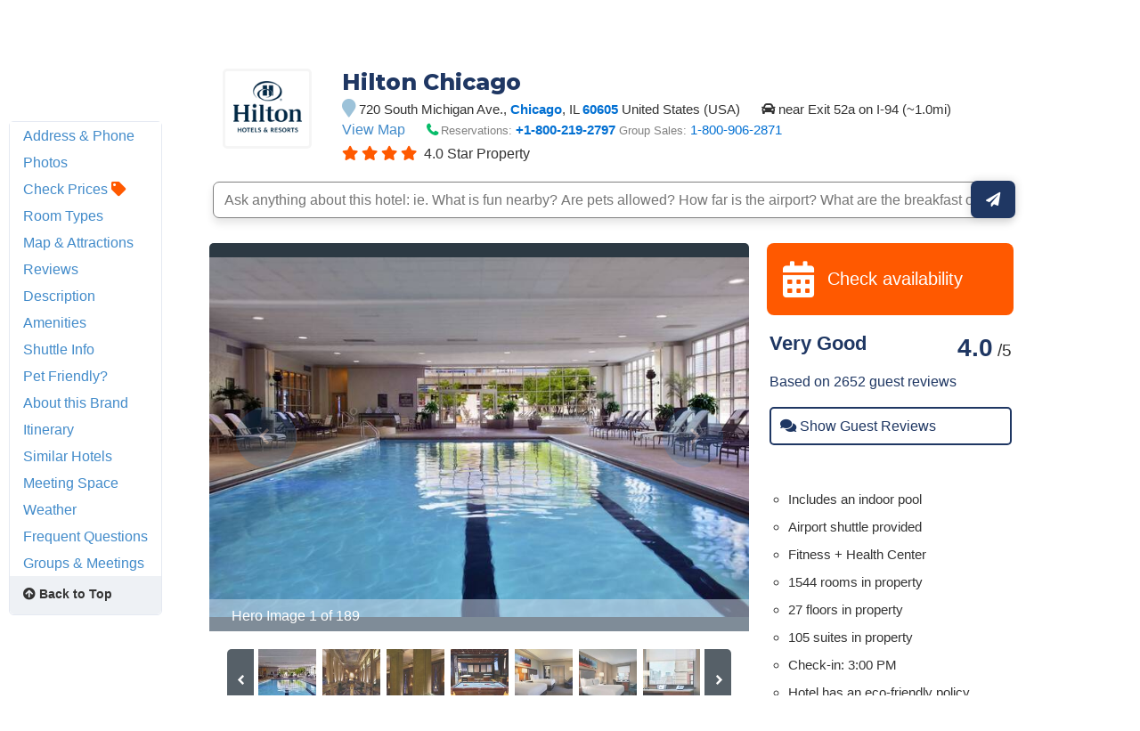

--- FILE ---
content_type: application/javascript
request_url: https://cdn.hotelplanner.com/Common/Javascript/jquery/3.6.0/jquery-migrate-combined.min.js?v=20240625094587
body_size: 34359
content:
!function(e,t){"use strict";"object"==typeof module&&"object"==typeof module.exports?module.exports=e.document?t(e,!0):function(e){if(!e.document)throw new Error("jQuery requires a window with a document");return t(e)}:t(e)}("undefined"!=typeof window?window:this,function(e,t){"use strict";function n(e,t,n){var r,i,o=(n=n||we).createElement("script");if(o.text=e,t)for(r in Te)(i=t[r]||t.getAttribute&&t.getAttribute(r))&&o.setAttribute(r,i);n.head.appendChild(o).parentNode.removeChild(o)}function r(e){return null==e?e+"":"object"==typeof e||"function"==typeof e?de[he.call(e)]||"object":typeof e}function i(e){var t=!!e&&"length"in e&&e.length,n=r(e);return!xe(e)&&!be(e)&&("array"===n||0===t||"number"==typeof t&&t>0&&t-1 in e)}function o(e,t){return e.nodeName&&e.nodeName.toLowerCase()===t.toLowerCase()}function a(e,t,n){return xe(t)?Ce.grep(e,function(e,r){return!!t.call(e,r,e)!==n}):t.nodeType?Ce.grep(e,function(e){return e===t!==n}):"string"!=typeof t?Ce.grep(e,function(e){return pe.call(t,e)>-1!==n}):Ce.filter(t,e,n)}function s(e,t){for(;(e=e[t])&&1!==e.nodeType;);return e}function u(e){var t={};return Ce.each(e.match(He)||[],function(e,n){t[n]=!0}),t}function l(e){return e}function c(e){throw e}function f(e,t,n,r){var i;try{e&&xe(i=e.promise)?i.call(e).done(t).fail(n):e&&xe(i=e.then)?i.call(e,t,n):t.apply(void 0,[e].slice(r))}catch(e){n.apply(void 0,[e])}}function p(){we.removeEventListener("DOMContentLoaded",p),e.removeEventListener("load",p),Ce.ready()}function d(e,t){return t.toUpperCase()}function h(e){return e.replace(Me,"ms-").replace(Ie,d)}function g(){this.expando=Ce.expando+g.uid++}function y(e){return"true"===e||"false"!==e&&("null"===e?null:e===+e+""?+e:Be.test(e)?JSON.parse(e):e)}function m(e,t,n){var r;if(void 0===n&&1===e.nodeType)if(r="data-"+t.replace($e,"-$&").toLowerCase(),"string"==typeof(n=e.getAttribute(r))){try{n=y(n)}catch(e){}Fe.set(e,t,n)}else n=void 0;return n}function v(e,t,n,r){var i,o,a=20,s=r?function(){return r.cur()}:function(){return Ce.css(e,t,"")},u=s(),l=n&&n[3]||(Ce.cssNumber[t]?"":"px"),c=e.nodeType&&(Ce.cssNumber[t]||"px"!==l&&+u)&&ze.exec(Ce.css(e,t));if(c&&c[3]!==l){for(u/=2,l=l||c[3],c=+u||1;a--;)Ce.style(e,t,c+l),(1-o)*(1-(o=s()/u||.5))<=0&&(a=0),c/=o;c*=2,Ce.style(e,t,c+l),n=n||[]}return n&&(c=+c||+u||0,i=n[1]?c+(n[1]+1)*n[2]:+n[2],r&&(r.unit=l,r.start=c,r.end=i)),i}function x(e){var t,n=e.ownerDocument,r=e.nodeName,i=Ye[r];return i||(t=n.body.appendChild(n.createElement(r)),i=Ce.css(t,"display"),t.parentNode.removeChild(t),"none"===i&&(i="block"),Ye[r]=i,i)}function b(e,t){for(var n,r,i=[],o=0,a=e.length;o<a;o++)(r=e[o]).style&&(n=r.style.display,t?("none"===n&&(i[o]=We.get(r,"display")||null,i[o]||(r.style.display="")),""===r.style.display&&Je(r)&&(i[o]=x(r))):"none"!==n&&(i[o]="none",We.set(r,"display",n)));for(o=0;o<a;o++)null!=i[o]&&(e[o].style.display=i[o]);return e}function w(e,t){var n;return n=void 0!==e.getElementsByTagName?e.getElementsByTagName(t||"*"):void 0!==e.querySelectorAll?e.querySelectorAll(t||"*"):[],void 0===t||t&&o(e,t)?Ce.merge([e],n):n}function T(e,t){for(var n=0,r=e.length;n<r;n++)We.set(e[n],"globalEval",!t||We.get(t[n],"globalEval"))}function C(e,t,n,i,o){for(var a,s,u,l,c,f,p=t.createDocumentFragment(),d=[],h=0,g=e.length;h<g;h++)if((a=e[h])||0===a)if("object"===r(a))Ce.merge(d,a.nodeType?[a]:a);else if(nt.test(a)){for(s=s||p.appendChild(t.createElement("div")),u=(Ze.exec(a)||["",""])[1].toLowerCase(),l=tt[u]||tt._default,s.innerHTML=l[1]+Ce.htmlPrefilter(a)+l[2],f=l[0];f--;)s=s.lastChild;Ce.merge(d,s.childNodes),(s=p.firstChild).textContent=""}else d.push(t.createTextNode(a));for(p.textContent="",h=0;a=d[h++];)if(i&&Ce.inArray(a,i)>-1)o&&o.push(a);else if(c=Ve(a),s=w(p.appendChild(a),"script"),c&&T(s),n)for(f=0;a=s[f++];)et.test(a.type||"")&&n.push(a);return p}function j(){return!0}function S(){return!1}function A(e,t){return e===E()==("focus"===t)}function E(){try{return we.activeElement}catch(e){}}function k(e,t,n,r,i,o){var a,s;if("object"==typeof t){"string"!=typeof n&&(r=r||n,n=void 0);for(s in t)k(e,s,n,r,t[s],o);return e}if(null==r&&null==i?(i=n,r=n=void 0):null==i&&("string"==typeof n?(i=r,r=void 0):(i=r,r=n,n=void 0)),!1===i)i=S;else if(!i)return e;return 1===o&&(a=i,(i=function(e){return Ce().off(e),a.apply(this,arguments)}).guid=a.guid||(a.guid=Ce.guid++)),e.each(function(){Ce.event.add(this,t,i,r,n)})}function N(e,t,n){n?(We.set(e,t,!1),Ce.event.add(e,t,{namespace:!1,handler:function(e){var r,i,o=We.get(this,t);if(1&e.isTrigger&&this[t]){if(o.length)(Ce.event.special[t]||{}).delegateType&&e.stopPropagation();else if(o=le.call(arguments),We.set(this,t,o),r=n(this,t),this[t](),i=We.get(this,t),o!==i||r?We.set(this,t,!1):i={},o!==i)return e.stopImmediatePropagation(),e.preventDefault(),i&&i.value}else o.length&&(We.set(this,t,{value:Ce.event.trigger(Ce.extend(o[0],Ce.Event.prototype),o.slice(1),this)}),e.stopImmediatePropagation())}})):void 0===We.get(e,t)&&Ce.event.add(e,t,j)}function D(e,t){return o(e,"table")&&o(11!==t.nodeType?t:t.firstChild,"tr")?Ce(e).children("tbody")[0]||e:e}function q(e){return e.type=(null!==e.getAttribute("type"))+"/"+e.type,e}function L(e){return"true/"===(e.type||"").slice(0,5)?e.type=e.type.slice(5):e.removeAttribute("type"),e}function H(e,t){var n,r,i,o,a,s,u;if(1===t.nodeType){if(We.hasData(e)&&(o=We.get(e),u=o.events)){We.remove(t,"handle events");for(i in u)for(n=0,r=u[i].length;n<r;n++)Ce.event.add(t,i,u[i][n])}Fe.hasData(e)&&(a=Fe.access(e),s=Ce.extend({},a),Fe.set(t,s))}}function O(e,t){var n=t.nodeName.toLowerCase();"input"===n&&Ke.test(e.type)?t.checked=e.checked:"input"!==n&&"textarea"!==n||(t.defaultValue=e.defaultValue)}function R(e,t,r,i){t=ce(t);var o,a,s,u,l,c,f=0,p=e.length,d=p-1,h=t[0],g=xe(h);if(g||p>1&&"string"==typeof h&&!ve.checkClone&&ot.test(h))return e.each(function(n){var o=e.eq(n);g&&(t[0]=h.call(this,n,o.html())),R(o,t,r,i)});if(p&&(o=C(t,e[0].ownerDocument,!1,e,i),a=o.firstChild,1===o.childNodes.length&&(o=a),a||i)){for(u=(s=Ce.map(w(o,"script"),q)).length;f<p;f++)l=o,f!==d&&(l=Ce.clone(l,!0,!0),u&&Ce.merge(s,w(l,"script"))),r.call(e[f],l,f);if(u)for(c=s[s.length-1].ownerDocument,Ce.map(s,L),f=0;f<u;f++)l=s[f],et.test(l.type||"")&&!We.access(l,"globalEval")&&Ce.contains(c,l)&&(l.src&&"module"!==(l.type||"").toLowerCase()?Ce._evalUrl&&!l.noModule&&Ce._evalUrl(l.src,{nonce:l.nonce||l.getAttribute("nonce")},c):n(l.textContent.replace(at,""),l,c))}return e}function P(e,t,n){for(var r,i=t?Ce.filter(t,e):e,o=0;null!=(r=i[o]);o++)n||1!==r.nodeType||Ce.cleanData(w(r)),r.parentNode&&(n&&Ve(r)&&T(w(r,"script")),r.parentNode.removeChild(r));return e}function M(e,t,n){var r,i,o,a,s=e.style;return(n=n||ut(e))&&(""!==(a=n.getPropertyValue(t)||n[t])||Ve(e)||(a=Ce.style(e,t)),!ve.pixelBoxStyles()&&st.test(a)&&ct.test(t)&&(r=s.width,i=s.minWidth,o=s.maxWidth,s.minWidth=s.maxWidth=s.width=a,a=n.width,s.width=r,s.minWidth=i,s.maxWidth=o)),void 0!==a?a+"":a}function I(e,t){return{get:function(){if(!e())return(this.get=t).apply(this,arguments);delete this.get}}}function Q(e){for(var t=e[0].toUpperCase()+e.slice(1),n=ft.length;n--;)if((e=ft[n]+t)in pt)return e}function W(e){var t=Ce.cssProps[e]||dt[e];return t||(e in pt?e:dt[e]=Q(e)||e)}function F(e,t,n){var r=ze.exec(t);return r?Math.max(0,r[2]-(n||0))+(r[3]||"px"):t}function B(e,t,n,r,i,o){var a="width"===t?1:0,s=0,u=0;if(n===(r?"border":"content"))return 0;for(;a<4;a+=2)"margin"===n&&(u+=Ce.css(e,n+Ue[a],!0,i)),r?("content"===n&&(u-=Ce.css(e,"padding"+Ue[a],!0,i)),"margin"!==n&&(u-=Ce.css(e,"border"+Ue[a]+"Width",!0,i))):(u+=Ce.css(e,"padding"+Ue[a],!0,i),"padding"!==n?u+=Ce.css(e,"border"+Ue[a]+"Width",!0,i):s+=Ce.css(e,"border"+Ue[a]+"Width",!0,i));return!r&&o>=0&&(u+=Math.max(0,Math.ceil(e["offset"+t[0].toUpperCase()+t.slice(1)]-o-u-s-.5))||0),u}function $(e,t,n){var r=ut(e),i=(!ve.boxSizingReliable()||n)&&"border-box"===Ce.css(e,"boxSizing",!1,r),a=i,s=M(e,t,r),u="offset"+t[0].toUpperCase()+t.slice(1);if(st.test(s)){if(!n)return s;s="auto"}return(!ve.boxSizingReliable()&&i||!ve.reliableTrDimensions()&&o(e,"tr")||"auto"===s||!parseFloat(s)&&"inline"===Ce.css(e,"display",!1,r))&&e.getClientRects().length&&(i="border-box"===Ce.css(e,"boxSizing",!1,r),(a=u in e)&&(s=e[u])),(s=parseFloat(s)||0)+B(e,t,n||(i?"border":"content"),a,r,s)+"px"}function _(e,t,n,r,i){return new _.prototype.init(e,t,n,r,i)}function z(){xt&&(!1===we.hidden&&e.requestAnimationFrame?e.requestAnimationFrame(z):e.setTimeout(z,Ce.fx.interval),Ce.fx.tick())}function U(){return e.setTimeout(function(){vt=void 0}),vt=Date.now()}function X(e,t){var n,r=0,i={height:e};for(t=t?1:0;r<4;r+=2-t)i["margin"+(n=Ue[r])]=i["padding"+n]=e;return t&&(i.opacity=i.width=e),i}function V(e,t,n){for(var r,i=(Y.tweeners[t]||[]).concat(Y.tweeners["*"]),o=0,a=i.length;o<a;o++)if(r=i[o].call(n,t,e))return r}function G(e,t,n){var r,i,o,a,s,u,l,c,f="width"in t||"height"in t,p=this,d={},h=e.style,g=e.nodeType&&Je(e),y=We.get(e,"fxshow");n.queue||(null==(a=Ce._queueHooks(e,"fx")).unqueued&&(a.unqueued=0,s=a.empty.fire,a.empty.fire=function(){a.unqueued||s()}),a.unqueued++,p.always(function(){p.always(function(){a.unqueued--,Ce.queue(e,"fx").length||a.empty.fire()})}));for(r in t)if(i=t[r],bt.test(i)){if(delete t[r],o=o||"toggle"===i,i===(g?"hide":"show")){if("show"!==i||!y||void 0===y[r])continue;g=!0}d[r]=y&&y[r]||Ce.style(e,r)}if((u=!Ce.isEmptyObject(t))||!Ce.isEmptyObject(d)){f&&1===e.nodeType&&(n.overflow=[h.overflow,h.overflowX,h.overflowY],null==(l=y&&y.display)&&(l=We.get(e,"display")),"none"===(c=Ce.css(e,"display"))&&(l?c=l:(b([e],!0),l=e.style.display||l,c=Ce.css(e,"display"),b([e]))),("inline"===c||"inline-block"===c&&null!=l)&&"none"===Ce.css(e,"float")&&(u||(p.done(function(){h.display=l}),null==l&&(c=h.display,l="none"===c?"":c)),h.display="inline-block")),n.overflow&&(h.overflow="hidden",p.always(function(){h.overflow=n.overflow[0],h.overflowX=n.overflow[1],h.overflowY=n.overflow[2]})),u=!1;for(r in d)u||(y?"hidden"in y&&(g=y.hidden):y=We.access(e,"fxshow",{display:l}),o&&(y.hidden=!g),g&&b([e],!0),p.done(function(){g||b([e]),We.remove(e,"fxshow");for(r in d)Ce.style(e,r,d[r])})),u=V(g?y[r]:0,r,p),r in y||(y[r]=u.start,g&&(u.end=u.start,u.start=0))}}function J(e,t){var n,r,i,o,a;for(n in e)if(r=h(n),i=t[r],o=e[n],Array.isArray(o)&&(i=o[1],o=e[n]=o[0]),n!==r&&(e[r]=o,delete e[n]),(a=Ce.cssHooks[r])&&"expand"in a){o=a.expand(o),delete e[r];for(n in o)n in e||(e[n]=o[n],t[n]=i)}else t[r]=i}function Y(e,t,n){var r,i,o=0,a=Y.prefilters.length,s=Ce.Deferred().always(function(){delete u.elem}),u=function(){if(i)return!1;for(var t=vt||U(),n=Math.max(0,l.startTime+l.duration-t),r=1-(n/l.duration||0),o=0,a=l.tweens.length;o<a;o++)l.tweens[o].run(r);return s.notifyWith(e,[l,r,n]),r<1&&a?n:(a||s.notifyWith(e,[l,1,0]),s.resolveWith(e,[l]),!1)},l=s.promise({elem:e,props:Ce.extend({},t),opts:Ce.extend(!0,{specialEasing:{},easing:Ce.easing._default},n),originalProperties:t,originalOptions:n,startTime:vt||U(),duration:n.duration,tweens:[],createTween:function(t,n){var r=Ce.Tween(e,l.opts,t,n,l.opts.specialEasing[t]||l.opts.easing);return l.tweens.push(r),r},stop:function(t){var n=0,r=t?l.tweens.length:0;if(i)return this;for(i=!0;n<r;n++)l.tweens[n].run(1);return t?(s.notifyWith(e,[l,1,0]),s.resolveWith(e,[l,t])):s.rejectWith(e,[l,t]),this}}),c=l.props;for(J(c,l.opts.specialEasing);o<a;o++)if(r=Y.prefilters[o].call(l,e,c,l.opts))return xe(r.stop)&&(Ce._queueHooks(l.elem,l.opts.queue).stop=r.stop.bind(r)),r;return Ce.map(c,V,l),xe(l.opts.start)&&l.opts.start.call(e,l),l.progress(l.opts.progress).done(l.opts.done,l.opts.complete).fail(l.opts.fail).always(l.opts.always),Ce.fx.timer(Ce.extend(u,{elem:e,anim:l,queue:l.opts.queue})),l}function K(e){return(e.match(He)||[]).join(" ")}function Z(e){return e.getAttribute&&e.getAttribute("class")||""}function ee(e){return Array.isArray(e)?e:"string"==typeof e?e.match(He)||[]:[]}function te(e,t,n,i){var o;if(Array.isArray(t))Ce.each(t,function(t,r){n||Lt.test(e)?i(e,r):te(e+"["+("object"==typeof r&&null!=r?t:"")+"]",r,n,i)});else if(n||"object"!==r(t))i(e,t);else for(o in t)te(e+"["+o+"]",t[o],n,i)}function ne(e){return function(t,n){"string"!=typeof t&&(n=t,t="*");var r,i=0,o=t.toLowerCase().match(He)||[];if(xe(n))for(;r=o[i++];)"+"===r[0]?(r=r.slice(1)||"*",(e[r]=e[r]||[]).unshift(n)):(e[r]=e[r]||[]).push(n)}}function re(e,t,n,r){function i(s){var u;return o[s]=!0,Ce.each(e[s]||[],function(e,s){var l=s(t,n,r);return"string"!=typeof l||a||o[l]?a?!(u=l):void 0:(t.dataTypes.unshift(l),i(l),!1)}),u}var o={},a=e===_t;return i(t.dataTypes[0])||!o["*"]&&i("*")}function ie(e,t){var n,r,i=Ce.ajaxSettings.flatOptions||{};for(n in t)void 0!==t[n]&&((i[n]?e:r||(r={}))[n]=t[n]);return r&&Ce.extend(!0,e,r),e}function oe(e,t,n){for(var r,i,o,a,s=e.contents,u=e.dataTypes;"*"===u[0];)u.shift(),void 0===r&&(r=e.mimeType||t.getResponseHeader("Content-Type"));if(r)for(i in s)if(s[i]&&s[i].test(r)){u.unshift(i);break}if(u[0]in n)o=u[0];else{for(i in n){if(!u[0]||e.converters[i+" "+u[0]]){o=i;break}a||(a=i)}o=o||a}if(o)return o!==u[0]&&u.unshift(o),n[o]}function ae(e,t,n,r){var i,o,a,s,u,l={},c=e.dataTypes.slice();if(c[1])for(a in e.converters)l[a.toLowerCase()]=e.converters[a];for(o=c.shift();o;)if(e.responseFields[o]&&(n[e.responseFields[o]]=t),!u&&r&&e.dataFilter&&(t=e.dataFilter(t,e.dataType)),u=o,o=c.shift())if("*"===o)o=u;else if("*"!==u&&u!==o){if(!(a=l[u+" "+o]||l["* "+o]))for(i in l)if((s=i.split(" "))[1]===o&&(a=l[u+" "+s[0]]||l["* "+s[0]])){!0===a?a=l[i]:!0!==l[i]&&(o=s[0],c.unshift(s[1]));break}if(!0!==a)if(a&&e.throws)t=a(t);else try{t=a(t)}catch(e){return{state:"parsererror",error:a?e:"No conversion from "+u+" to "+o}}}return{state:"success",data:t}}var se=[],ue=Object.getPrototypeOf,le=se.slice,ce=se.flat?function(e){return se.flat.call(e)}:function(e){return se.concat.apply([],e)},fe=se.push,pe=se.indexOf,de={},he=de.toString,ge=de.hasOwnProperty,ye=ge.toString,me=ye.call(Object),ve={},xe=function(e){return"function"==typeof e&&"number"!=typeof e.nodeType&&"function"!=typeof e.item},be=function(e){return null!=e&&e===e.window},we=e.document,Te={type:!0,src:!0,nonce:!0,noModule:!0},Ce=function(e,t){return new Ce.fn.init(e,t)};Ce.fn=Ce.prototype={jquery:"3.6.0",constructor:Ce,length:0,toArray:function(){return le.call(this)},get:function(e){return null==e?le.call(this):e<0?this[e+this.length]:this[e]},pushStack:function(e){var t=Ce.merge(this.constructor(),e);return t.prevObject=this,t},each:function(e){return Ce.each(this,e)},map:function(e){return this.pushStack(Ce.map(this,function(t,n){return e.call(t,n,t)}))},slice:function(){return this.pushStack(le.apply(this,arguments))},first:function(){return this.eq(0)},last:function(){return this.eq(-1)},even:function(){return this.pushStack(Ce.grep(this,function(e,t){return(t+1)%2}))},odd:function(){return this.pushStack(Ce.grep(this,function(e,t){return t%2}))},eq:function(e){var t=this.length,n=+e+(e<0?t:0);return this.pushStack(n>=0&&n<t?[this[n]]:[])},end:function(){return this.prevObject||this.constructor()},push:fe,sort:se.sort,splice:se.splice},Ce.extend=Ce.fn.extend=function(){var e,t,n,r,i,o,a=arguments[0]||{},s=1,u=arguments.length,l=!1;for("boolean"==typeof a&&(l=a,a=arguments[s]||{},s++),"object"==typeof a||xe(a)||(a={}),s===u&&(a=this,s--);s<u;s++)if(null!=(e=arguments[s]))for(t in e)r=e[t],"__proto__"!==t&&a!==r&&(l&&r&&(Ce.isPlainObject(r)||(i=Array.isArray(r)))?(n=a[t],o=i&&!Array.isArray(n)?[]:i||Ce.isPlainObject(n)?n:{},i=!1,a[t]=Ce.extend(l,o,r)):void 0!==r&&(a[t]=r));return a},Ce.extend({expando:"jQuery"+("3.6.0"+Math.random()).replace(/\D/g,""),isReady:!0,error:function(e){throw new Error(e)},noop:function(){},isPlainObject:function(e){var t,n;return!(!e||"[object Object]"!==he.call(e))&&(!(t=ue(e))||"function"==typeof(n=ge.call(t,"constructor")&&t.constructor)&&ye.call(n)===me)},isEmptyObject:function(e){var t;for(t in e)return!1;return!0},globalEval:function(e,t,r){n(e,{nonce:t&&t.nonce},r)},each:function(e,t){var n,r=0;if(i(e))for(n=e.length;r<n&&!1!==t.call(e[r],r,e[r]);r++);else for(r in e)if(!1===t.call(e[r],r,e[r]))break;return e},makeArray:function(e,t){var n=t||[];return null!=e&&(i(Object(e))?Ce.merge(n,"string"==typeof e?[e]:e):fe.call(n,e)),n},inArray:function(e,t,n){return null==t?-1:pe.call(t,e,n)},merge:function(e,t){for(var n=+t.length,r=0,i=e.length;r<n;r++)e[i++]=t[r];return e.length=i,e},grep:function(e,t,n){for(var r=[],i=0,o=e.length,a=!n;i<o;i++)!t(e[i],i)!==a&&r.push(e[i]);return r},map:function(e,t,n){var r,o,a=0,s=[];if(i(e))for(r=e.length;a<r;a++)null!=(o=t(e[a],a,n))&&s.push(o);else for(a in e)null!=(o=t(e[a],a,n))&&s.push(o);return ce(s)},guid:1,support:ve}),"function"==typeof Symbol&&(Ce.fn[Symbol.iterator]=se[Symbol.iterator]),Ce.each("Boolean Number String Function Array Date RegExp Object Error Symbol".split(" "),function(e,t){de["[object "+t+"]"]=t.toLowerCase()});var je=function(e){function t(e,t,n,r){var i,o,a,s,u,c,p,d=t&&t.ownerDocument,h=t?t.nodeType:9;if(n=n||[],"string"!=typeof e||!e||1!==h&&9!==h&&11!==h)return n;if(!r&&(D(t),t=t||q,H)){if(11!==h&&(u=me.exec(e)))if(i=u[1]){if(9===h){if(!(a=t.getElementById(i)))return n;if(a.id===i)return n.push(a),n}else if(d&&(a=d.getElementById(i))&&M(t,a)&&a.id===i)return n.push(a),n}else{if(u[2])return Y.apply(n,t.getElementsByTagName(e)),n;if((i=u[3])&&b.getElementsByClassName&&t.getElementsByClassName)return Y.apply(n,t.getElementsByClassName(i)),n}if(b.qsa&&!z[e+" "]&&(!O||!O.test(e))&&(1!==h||"object"!==t.nodeName.toLowerCase())){if(p=e,d=t,1===h&&(le.test(e)||ue.test(e))){for((d=ve.test(e)&&l(t.parentNode)||t)===t&&b.scope||((s=t.getAttribute("id"))?s=s.replace(we,Te):t.setAttribute("id",s=I)),o=(c=j(e)).length;o--;)c[o]=(s?"#"+s:":scope")+" "+f(c[o]);p=c.join(",")}try{return Y.apply(n,d.querySelectorAll(p)),n}catch(t){z(e,!0)}finally{s===I&&t.removeAttribute("id")}}}return A(e.replace(ae,"$1"),t,n,r)}function n(){function e(n,r){return t.push(n+" ")>w.cacheLength&&delete e[t.shift()],e[n+" "]=r}var t=[];return e}function r(e){return e[I]=!0,e}function i(e){var t=q.createElement("fieldset");try{return!!e(t)}catch(e){return!1}finally{t.parentNode&&t.parentNode.removeChild(t),t=null}}function o(e,t){for(var n=e.split("|"),r=n.length;r--;)w.attrHandle[n[r]]=t}function a(e,t){var n=t&&e,r=n&&1===e.nodeType&&1===t.nodeType&&e.sourceIndex-t.sourceIndex;if(r)return r;if(n)for(;n=n.nextSibling;)if(n===t)return-1;return e?1:-1}function s(e){return function(t){return"form"in t?t.parentNode&&!1===t.disabled?"label"in t?"label"in t.parentNode?t.parentNode.disabled===e:t.disabled===e:t.isDisabled===e||t.isDisabled!==!e&&je(t)===e:t.disabled===e:"label"in t&&t.disabled===e}}function u(e){return r(function(t){return t=+t,r(function(n,r){for(var i,o=e([],n.length,t),a=o.length;a--;)n[i=o[a]]&&(n[i]=!(r[i]=n[i]))})})}function l(e){return e&&void 0!==e.getElementsByTagName&&e}function c(){}function f(e){for(var t=0,n=e.length,r="";t<n;t++)r+=e[t].value;return r}function p(e,t,n){var r=t.dir,i=t.next,o=i||r,a=n&&"parentNode"===o,s=F++;return t.first?function(t,n,i){for(;t=t[r];)if(1===t.nodeType||a)return e(t,n,i);return!1}:function(t,n,u){var l,c,f,p=[W,s];if(u){for(;t=t[r];)if((1===t.nodeType||a)&&e(t,n,u))return!0}else for(;t=t[r];)if(1===t.nodeType||a)if(f=t[I]||(t[I]={}),c=f[t.uniqueID]||(f[t.uniqueID]={}),i&&i===t.nodeName.toLowerCase())t=t[r]||t;else{if((l=c[o])&&l[0]===W&&l[1]===s)return p[2]=l[2];if(c[o]=p,p[2]=e(t,n,u))return!0}return!1}}function d(e){return e.length>1?function(t,n,r){for(var i=e.length;i--;)if(!e[i](t,n,r))return!1;return!0}:e[0]}function h(e,n,r){for(var i=0,o=n.length;i<o;i++)t(e,n[i],r);return r}function g(e,t,n,r,i){for(var o,a=[],s=0,u=e.length,l=null!=t;s<u;s++)(o=e[s])&&(n&&!n(o,r,i)||(a.push(o),l&&t.push(s)));return a}function y(e,t,n,i,o,a){return i&&!i[I]&&(i=y(i)),o&&!o[I]&&(o=y(o,a)),r(function(r,a,s,u){var l,c,f,p=[],d=[],y=a.length,m=r||h(t||"*",s.nodeType?[s]:s,[]),v=!e||!r&&t?m:g(m,p,e,s,u),x=n?o||(r?e:y||i)?[]:a:v;if(n&&n(v,x,s,u),i)for(l=g(x,d),i(l,[],s,u),c=l.length;c--;)(f=l[c])&&(x[d[c]]=!(v[d[c]]=f));if(r){if(o||e){if(o){for(l=[],c=x.length;c--;)(f=x[c])&&l.push(v[c]=f);o(null,x=[],l,u)}for(c=x.length;c--;)(f=x[c])&&(l=o?Z(r,f):p[c])>-1&&(r[l]=!(a[l]=f))}}else x=g(x===a?x.splice(y,x.length):x),o?o(null,a,x,u):Y.apply(a,x)})}function m(e){for(var t,n,r,i=e.length,o=w.relative[e[0].type],a=o||w.relative[" "],s=o?1:0,u=p(function(e){return e===t},a,!0),l=p(function(e){return Z(t,e)>-1},a,!0),c=[function(e,n,r){var i=!o&&(r||n!==E)||((t=n).nodeType?u(e,n,r):l(e,n,r));return t=null,i}];s<i;s++)if(n=w.relative[e[s].type])c=[p(d(c),n)];else{if((n=w.filter[e[s].type].apply(null,e[s].matches))[I]){for(r=++s;r<i&&!w.relative[e[r].type];r++);return y(s>1&&d(c),s>1&&f(e.slice(0,s-1).concat({value:" "===e[s-2].type?"*":""})).replace(ae,"$1"),n,s<r&&m(e.slice(s,r)),r<i&&m(e=e.slice(r)),r<i&&f(e))}c.push(n)}return d(c)}function v(e,n){var i=n.length>0,o=e.length>0,a=function(r,a,s,u,l){var c,f,p,d=0,h="0",y=r&&[],m=[],v=E,x=r||o&&w.find.TAG("*",l),b=W+=null==v?1:Math.random()||.1,T=x.length;for(l&&(E=a==q||a||l);h!==T&&null!=(c=x[h]);h++){if(o&&c){for(f=0,a||c.ownerDocument==q||(D(c),s=!H);p=e[f++];)if(p(c,a||q,s)){u.push(c);break}l&&(W=b)}i&&((c=!p&&c)&&d--,r&&y.push(c))}if(d+=h,i&&h!==d){for(f=0;p=n[f++];)p(y,m,a,s);if(r){if(d>0)for(;h--;)y[h]||m[h]||(m[h]=G.call(u));m=g(m)}Y.apply(u,m),l&&!r&&m.length>0&&d+n.length>1&&t.uniqueSort(u)}return l&&(W=b,E=v),y};return i?r(a):a}var x,b,w,T,C,j,S,A,E,k,N,D,q,L,H,O,R,P,M,I="sizzle"+1*new Date,Q=e.document,W=0,F=0,B=n(),$=n(),_=n(),z=n(),U=function(e,t){return e===t&&(N=!0),0},X={}.hasOwnProperty,V=[],G=V.pop,J=V.push,Y=V.push,K=V.slice,Z=function(e,t){for(var n=0,r=e.length;n<r;n++)if(e[n]===t)return n;return-1},ee="checked|selected|async|autofocus|autoplay|controls|defer|disabled|hidden|ismap|loop|multiple|open|readonly|required|scoped",te="[\\x20\\t\\r\\n\\f]",ne="(?:\\\\[\\da-fA-F]{1,6}"+te+"?|\\\\[^\\r\\n\\f]|[\\w-]|[^\0-\\x7f])+",re="\\["+te+"*("+ne+")(?:"+te+"*([*^$|!~]?=)"+te+"*(?:'((?:\\\\.|[^\\\\'])*)'|\"((?:\\\\.|[^\\\\\"])*)\"|("+ne+"))|)"+te+"*\\]",ie=":("+ne+")(?:\\((('((?:\\\\.|[^\\\\'])*)'|\"((?:\\\\.|[^\\\\\"])*)\")|((?:\\\\.|[^\\\\()[\\]]|"+re+")*)|.*)\\)|)",oe=new RegExp(te+"+","g"),ae=new RegExp("^"+te+"+|((?:^|[^\\\\])(?:\\\\.)*)"+te+"+$","g"),se=new RegExp("^"+te+"*,"+te+"*"),ue=new RegExp("^"+te+"*([>+~]|"+te+")"+te+"*"),le=new RegExp(te+"|>"),ce=new RegExp(ie),fe=new RegExp("^"+ne+"$"),pe={ID:new RegExp("^#("+ne+")"),CLASS:new RegExp("^\\.("+ne+")"),TAG:new RegExp("^("+ne+"|[*])"),ATTR:new RegExp("^"+re),PSEUDO:new RegExp("^"+ie),CHILD:new RegExp("^:(only|first|last|nth|nth-last)-(child|of-type)(?:\\("+te+"*(even|odd|(([+-]|)(\\d*)n|)"+te+"*(?:([+-]|)"+te+"*(\\d+)|))"+te+"*\\)|)","i"),bool:new RegExp("^(?:"+ee+")$","i"),needsContext:new RegExp("^"+te+"*[>+~]|:(even|odd|eq|gt|lt|nth|first|last)(?:\\("+te+"*((?:-\\d)?\\d*)"+te+"*\\)|)(?=[^-]|$)","i")},de=/HTML$/i,he=/^(?:input|select|textarea|button)$/i,ge=/^h\d$/i,ye=/^[^{]+\{\s*\[native \w/,me=/^(?:#([\w-]+)|(\w+)|\.([\w-]+))$/,ve=/[+~]/,xe=new RegExp("\\\\[\\da-fA-F]{1,6}"+te+"?|\\\\([^\\r\\n\\f])","g"),be=function(e,t){var n="0x"+e.slice(1)-65536;return t||(n<0?String.fromCharCode(n+65536):String.fromCharCode(n>>10|55296,1023&n|56320))},we=/([\0-\x1f\x7f]|^-?\d)|^-$|[^\0-\x1f\x7f-\uFFFF\w-]/g,Te=function(e,t){return t?"\0"===e?"�":e.slice(0,-1)+"\\"+e.charCodeAt(e.length-1).toString(16)+" ":"\\"+e},Ce=function(){D()},je=p(function(e){return!0===e.disabled&&"fieldset"===e.nodeName.toLowerCase()},{dir:"parentNode",next:"legend"});try{Y.apply(V=K.call(Q.childNodes),Q.childNodes),V[Q.childNodes.length].nodeType}catch(e){Y={apply:V.length?function(e,t){J.apply(e,K.call(t))}:function(e,t){for(var n=e.length,r=0;e[n++]=t[r++];);e.length=n-1}}}b=t.support={},C=t.isXML=function(e){var t=e&&e.namespaceURI,n=e&&(e.ownerDocument||e).documentElement;return!de.test(t||n&&n.nodeName||"HTML")},D=t.setDocument=function(e){var t,n,r=e?e.ownerDocument||e:Q;return r!=q&&9===r.nodeType&&r.documentElement?(q=r,L=q.documentElement,H=!C(q),Q!=q&&(n=q.defaultView)&&n.top!==n&&(n.addEventListener?n.addEventListener("unload",Ce,!1):n.attachEvent&&n.attachEvent("onunload",Ce)),b.scope=i(function(e){return L.appendChild(e).appendChild(q.createElement("div")),void 0!==e.querySelectorAll&&!e.querySelectorAll(":scope fieldset div").length}),b.attributes=i(function(e){return e.className="i",!e.getAttribute("className")}),b.getElementsByTagName=i(function(e){return e.appendChild(q.createComment("")),!e.getElementsByTagName("*").length}),b.getElementsByClassName=ye.test(q.getElementsByClassName),b.getById=i(function(e){return L.appendChild(e).id=I,!q.getElementsByName||!q.getElementsByName(I).length}),b.getById?(w.filter.ID=function(e){var t=e.replace(xe,be);return function(e){return e.getAttribute("id")===t}},w.find.ID=function(e,t){if(void 0!==t.getElementById&&H){var n=t.getElementById(e);return n?[n]:[]}}):(w.filter.ID=function(e){var t=e.replace(xe,be);return function(e){var n=void 0!==e.getAttributeNode&&e.getAttributeNode("id");return n&&n.value===t}},w.find.ID=function(e,t){if(void 0!==t.getElementById&&H){var n,r,i,o=t.getElementById(e);if(o){if((n=o.getAttributeNode("id"))&&n.value===e)return[o];for(i=t.getElementsByName(e),r=0;o=i[r++];)if((n=o.getAttributeNode("id"))&&n.value===e)return[o]}return[]}}),w.find.TAG=b.getElementsByTagName?function(e,t){return void 0!==t.getElementsByTagName?t.getElementsByTagName(e):b.qsa?t.querySelectorAll(e):void 0}:function(e,t){var n,r=[],i=0,o=t.getElementsByTagName(e);if("*"===e){for(;n=o[i++];)1===n.nodeType&&r.push(n);return r}return o},w.find.CLASS=b.getElementsByClassName&&function(e,t){if(void 0!==t.getElementsByClassName&&H)return t.getElementsByClassName(e)},R=[],O=[],(b.qsa=ye.test(q.querySelectorAll))&&(i(function(e){var t;L.appendChild(e).innerHTML="<a id='"+I+"'></a><select id='"+I+"-\r\\' msallowcapture=''><option selected=''></option></select>",e.querySelectorAll("[msallowcapture^='']").length&&O.push("[*^$]="+te+"*(?:''|\"\")"),e.querySelectorAll("[selected]").length||O.push("\\["+te+"*(?:value|"+ee+")"),e.querySelectorAll("[id~="+I+"-]").length||O.push("~="),(t=q.createElement("input")).setAttribute("name",""),e.appendChild(t),e.querySelectorAll("[name='']").length||O.push("\\["+te+"*name"+te+"*="+te+"*(?:''|\"\")"),e.querySelectorAll(":checked").length||O.push(":checked"),e.querySelectorAll("a#"+I+"+*").length||O.push(".#.+[+~]"),e.querySelectorAll("\\\f"),O.push("[\\r\\n\\f]")}),i(function(e){e.innerHTML="<a href='' disabled='disabled'></a><select disabled='disabled'><option/></select>";var t=q.createElement("input");t.setAttribute("type","hidden"),e.appendChild(t).setAttribute("name","D"),e.querySelectorAll("[name=d]").length&&O.push("name"+te+"*[*^$|!~]?="),2!==e.querySelectorAll(":enabled").length&&O.push(":enabled",":disabled"),L.appendChild(e).disabled=!0,2!==e.querySelectorAll(":disabled").length&&O.push(":enabled",":disabled"),e.querySelectorAll("*,:x"),O.push(",.*:")})),(b.matchesSelector=ye.test(P=L.matches||L.webkitMatchesSelector||L.mozMatchesSelector||L.oMatchesSelector||L.msMatchesSelector))&&i(function(e){b.disconnectedMatch=P.call(e,"*"),P.call(e,"[s!='']:x"),R.push("!=",ie)}),O=O.length&&new RegExp(O.join("|")),R=R.length&&new RegExp(R.join("|")),t=ye.test(L.compareDocumentPosition),M=t||ye.test(L.contains)?function(e,t){var n=9===e.nodeType?e.documentElement:e,r=t&&t.parentNode;return e===r||!(!r||1!==r.nodeType||!(n.contains?n.contains(r):e.compareDocumentPosition&&16&e.compareDocumentPosition(r)))}:function(e,t){if(t)for(;t=t.parentNode;)if(t===e)return!0;return!1},U=t?function(e,t){if(e===t)return N=!0,0;var n=!e.compareDocumentPosition-!t.compareDocumentPosition;return n||(n=(e.ownerDocument||e)==(t.ownerDocument||t)?e.compareDocumentPosition(t):1,1&n||!b.sortDetached&&t.compareDocumentPosition(e)===n?e==q||e.ownerDocument==Q&&M(Q,e)?-1:t==q||t.ownerDocument==Q&&M(Q,t)?1:k?Z(k,e)-Z(k,t):0:4&n?-1:1)}:function(e,t){if(e===t)return N=!0,0;var n,r=0,i=e.parentNode,o=t.parentNode,s=[e],u=[t];if(!i||!o)return e==q?-1:t==q?1:i?-1:o?1:k?Z(k,e)-Z(k,t):0;if(i===o)return a(e,t);for(n=e;n=n.parentNode;)s.unshift(n);for(n=t;n=n.parentNode;)u.unshift(n);for(;s[r]===u[r];)r++;return r?a(s[r],u[r]):s[r]==Q?-1:u[r]==Q?1:0},q):q},t.matches=function(e,n){return t(e,null,null,n)},t.matchesSelector=function(e,n){if(D(e),b.matchesSelector&&H&&!z[n+" "]&&(!R||!R.test(n))&&(!O||!O.test(n)))try{var r=P.call(e,n);if(r||b.disconnectedMatch||e.document&&11!==e.document.nodeType)return r}catch(e){z(n,!0)}return t(n,q,null,[e]).length>0},t.contains=function(e,t){return(e.ownerDocument||e)!=q&&D(e),M(e,t)},t.attr=function(e,t){(e.ownerDocument||e)!=q&&D(e);var n=w.attrHandle[t.toLowerCase()],r=n&&X.call(w.attrHandle,t.toLowerCase())?n(e,t,!H):void 0;return void 0!==r?r:b.attributes||!H?e.getAttribute(t):(r=e.getAttributeNode(t))&&r.specified?r.value:null},t.escape=function(e){return(e+"").replace(we,Te)},t.error=function(e){throw new Error("Syntax error, unrecognized expression: "+e)},t.uniqueSort=function(e){var t,n=[],r=0,i=0;if(N=!b.detectDuplicates,k=!b.sortStable&&e.slice(0),e.sort(U),N){for(;t=e[i++];)t===e[i]&&(r=n.push(i));for(;r--;)e.splice(n[r],1)}return k=null,e},T=t.getText=function(e){var t,n="",r=0,i=e.nodeType;if(i){if(1===i||9===i||11===i){if("string"==typeof e.textContent)return e.textContent;for(e=e.firstChild;e;e=e.nextSibling)n+=T(e)}else if(3===i||4===i)return e.nodeValue}else for(;t=e[r++];)n+=T(t);return n},(w=t.selectors={cacheLength:50,createPseudo:r,match:pe,attrHandle:{},find:{},relative:{">":{dir:"parentNode",first:!0}," ":{dir:"parentNode"},"+":{dir:"previousSibling",first:!0},"~":{dir:"previousSibling"}},preFilter:{ATTR:function(e){return e[1]=e[1].replace(xe,be),e[3]=(e[3]||e[4]||e[5]||"").replace(xe,be),"~="===e[2]&&(e[3]=" "+e[3]+" "),e.slice(0,4)},CHILD:function(e){return e[1]=e[1].toLowerCase(),"nth"===e[1].slice(0,3)?(e[3]||t.error(e[0]),e[4]=+(e[4]?e[5]+(e[6]||1):2*("even"===e[3]||"odd"===e[3])),e[5]=+(e[7]+e[8]||"odd"===e[3])):e[3]&&t.error(e[0]),e},PSEUDO:function(e){var t,n=!e[6]&&e[2];return pe.CHILD.test(e[0])?null:(e[3]?e[2]=e[4]||e[5]||"":n&&ce.test(n)&&(t=j(n,!0))&&(t=n.indexOf(")",n.length-t)-n.length)&&(e[0]=e[0].slice(0,t),e[2]=n.slice(0,t)),e.slice(0,3))}},filter:{TAG:function(e){var t=e.replace(xe,be).toLowerCase();return"*"===e?function(){return!0}:function(e){return e.nodeName&&e.nodeName.toLowerCase()===t}},CLASS:function(e){var t=B[e+" "];return t||(t=new RegExp("(^|"+te+")"+e+"("+te+"|$)"))&&B(e,function(e){return t.test("string"==typeof e.className&&e.className||void 0!==e.getAttribute&&e.getAttribute("class")||"")})},ATTR:function(e,n,r){return function(i){var o=t.attr(i,e);return null==o?"!="===n:!n||(o+="","="===n?o===r:"!="===n?o!==r:"^="===n?r&&0===o.indexOf(r):"*="===n?r&&o.indexOf(r)>-1:"$="===n?r&&o.slice(-r.length)===r:"~="===n?(" "+o.replace(oe," ")+" ").indexOf(r)>-1:"|="===n&&(o===r||o.slice(0,r.length+1)===r+"-"))}},CHILD:function(e,t,n,r,i){var o="nth"!==e.slice(0,3),a="last"!==e.slice(-4),s="of-type"===t;return 1===r&&0===i?function(e){return!!e.parentNode}:function(t,n,u){var l,c,f,p,d,h,g=o!==a?"nextSibling":"previousSibling",y=t.parentNode,m=s&&t.nodeName.toLowerCase(),v=!u&&!s,x=!1;if(y){if(o){for(;g;){for(p=t;p=p[g];)if(s?p.nodeName.toLowerCase()===m:1===p.nodeType)return!1;h=g="only"===e&&!h&&"nextSibling"}return!0}if(h=[a?y.firstChild:y.lastChild],a&&v){for(x=(d=(l=(c=(f=(p=y)[I]||(p[I]={}))[p.uniqueID]||(f[p.uniqueID]={}))[e]||[])[0]===W&&l[1])&&l[2],p=d&&y.childNodes[d];p=++d&&p&&p[g]||(x=d=0)||h.pop();)if(1===p.nodeType&&++x&&p===t){c[e]=[W,d,x];break}}else if(v&&(x=d=(l=(c=(f=(p=t)[I]||(p[I]={}))[p.uniqueID]||(f[p.uniqueID]={}))[e]||[])[0]===W&&l[1]),!1===x)for(;(p=++d&&p&&p[g]||(x=d=0)||h.pop())&&((s?p.nodeName.toLowerCase()!==m:1!==p.nodeType)||!++x||(v&&((c=(f=p[I]||(p[I]={}))[p.uniqueID]||(f[p.uniqueID]={}))[e]=[W,x]),p!==t)););return(x-=i)===r||x%r==0&&x/r>=0}}},PSEUDO:function(e,n){var i,o=w.pseudos[e]||w.setFilters[e.toLowerCase()]||t.error("unsupported pseudo: "+e);return o[I]?o(n):o.length>1?(i=[e,e,"",n],w.setFilters.hasOwnProperty(e.toLowerCase())?r(function(e,t){for(var r,i=o(e,n),a=i.length;a--;)e[r=Z(e,i[a])]=!(t[r]=i[a])}):function(e){return o(e,0,i)}):o}},pseudos:{not:r(function(e){var t=[],n=[],i=S(e.replace(ae,"$1"));return i[I]?r(function(e,t,n,r){for(var o,a=i(e,null,r,[]),s=e.length;s--;)(o=a[s])&&(e[s]=!(t[s]=o))}):function(e,r,o){return t[0]=e,i(t,null,o,n),t[0]=null,!n.pop()}}),has:r(function(e){return function(n){return t(e,n).length>0}}),contains:r(function(e){return e=e.replace(xe,be),function(t){return(t.textContent||T(t)).indexOf(e)>-1}}),lang:r(function(e){return fe.test(e||"")||t.error("unsupported lang: "+e),e=e.replace(xe,be).toLowerCase(),function(t){var n;do{if(n=H?t.lang:t.getAttribute("xml:lang")||t.getAttribute("lang"))return(n=n.toLowerCase())===e||0===n.indexOf(e+"-")}while((t=t.parentNode)&&1===t.nodeType);return!1}}),target:function(t){var n=e.location&&e.location.hash;return n&&n.slice(1)===t.id},root:function(e){return e===L},focus:function(e){return e===q.activeElement&&(!q.hasFocus||q.hasFocus())&&!!(e.type||e.href||~e.tabIndex)},enabled:s(!1),disabled:s(!0),checked:function(e){var t=e.nodeName.toLowerCase();return"input"===t&&!!e.checked||"option"===t&&!!e.selected},selected:function(e){return e.parentNode&&e.parentNode.selectedIndex,!0===e.selected},empty:function(e){for(e=e.firstChild;e;e=e.nextSibling)if(e.nodeType<6)return!1;return!0},parent:function(e){return!w.pseudos.empty(e)},header:function(e){return ge.test(e.nodeName)},input:function(e){return he.test(e.nodeName)},button:function(e){var t=e.nodeName.toLowerCase();return"input"===t&&"button"===e.type||"button"===t},text:function(e){var t;return"input"===e.nodeName.toLowerCase()&&"text"===e.type&&(null==(t=e.getAttribute("type"))||"text"===t.toLowerCase())},first:u(function(){return[0]}),last:u(function(e,t){return[t-1]}),eq:u(function(e,t,n){return[n<0?n+t:n]}),even:u(function(e,t){for(var n=0;n<t;n+=2)e.push(n);return e}),odd:u(function(e,t){for(var n=1;n<t;n+=2)e.push(n);return e}),lt:u(function(e,t,n){for(var r=n<0?n+t:n>t?t:n;--r>=0;)e.push(r);return e}),gt:u(function(e,t,n){for(var r=n<0?n+t:n;++r<t;)e.push(r);return e})}}).pseudos.nth=w.pseudos.eq;for(x in{radio:!0,checkbox:!0,file:!0,password:!0,image:!0})w.pseudos[x]=function(e){return function(t){return"input"===t.nodeName.toLowerCase()&&t.type===e}}(x);for(x in{submit:!0,reset:!0})w.pseudos[x]=function(e){return function(t){var n=t.nodeName.toLowerCase();return("input"===n||"button"===n)&&t.type===e}}(x);return c.prototype=w.filters=w.pseudos,w.setFilters=new c,j=t.tokenize=function(e,n){var r,i,o,a,s,u,l,c=$[e+" "];if(c)return n?0:c.slice(0);for(s=e,u=[],l=w.preFilter;s;){r&&!(i=se.exec(s))||(i&&(s=s.slice(i[0].length)||s),u.push(o=[])),r=!1,(i=ue.exec(s))&&(r=i.shift(),o.push({value:r,type:i[0].replace(ae," ")}),s=s.slice(r.length));for(a in w.filter)!(i=pe[a].exec(s))||l[a]&&!(i=l[a](i))||(r=i.shift(),o.push({value:r,type:a,matches:i}),s=s.slice(r.length));if(!r)break}return n?s.length:s?t.error(e):$(e,u).slice(0)},S=t.compile=function(e,t){var n,r=[],i=[],o=_[e+" "];if(!o){for(t||(t=j(e)),n=t.length;n--;)(o=m(t[n]))[I]?r.push(o):i.push(o);(o=_(e,v(i,r))).selector=e}return o},A=t.select=function(e,t,n,r){var i,o,a,s,u,c="function"==typeof e&&e,p=!r&&j(e=c.selector||e);if(n=n||[],1===p.length){if((o=p[0]=p[0].slice(0)).length>2&&"ID"===(a=o[0]).type&&9===t.nodeType&&H&&w.relative[o[1].type]){if(!(t=(w.find.ID(a.matches[0].replace(xe,be),t)||[])[0]))return n;c&&(t=t.parentNode),e=e.slice(o.shift().value.length)}for(i=pe.needsContext.test(e)?0:o.length;i--&&(a=o[i],!w.relative[s=a.type]);)if((u=w.find[s])&&(r=u(a.matches[0].replace(xe,be),ve.test(o[0].type)&&l(t.parentNode)||t))){if(o.splice(i,1),!(e=r.length&&f(o)))return Y.apply(n,r),n;break}}return(c||S(e,p))(r,t,!H,n,!t||ve.test(e)&&l(t.parentNode)||t),n},b.sortStable=I.split("").sort(U).join("")===I,b.detectDuplicates=!!N,D(),b.sortDetached=i(function(e){return 1&e.compareDocumentPosition(q.createElement("fieldset"))}),i(function(e){return e.innerHTML="<a href='#'></a>","#"===e.firstChild.getAttribute("href")})||o("type|href|height|width",function(e,t,n){if(!n)return e.getAttribute(t,"type"===t.toLowerCase()?1:2)}),b.attributes&&i(function(e){return e.innerHTML="<input/>",e.firstChild.setAttribute("value",""),""===e.firstChild.getAttribute("value")})||o("value",function(e,t,n){if(!n&&"input"===e.nodeName.toLowerCase())return e.defaultValue}),i(function(e){return null==e.getAttribute("disabled")})||o(ee,function(e,t,n){var r;if(!n)return!0===e[t]?t.toLowerCase():(r=e.getAttributeNode(t))&&r.specified?r.value:null}),t}(e);Ce.find=je,Ce.expr=je.selectors,Ce.expr[":"]=Ce.expr.pseudos,Ce.uniqueSort=Ce.unique=je.uniqueSort,Ce.text=je.getText,Ce.isXMLDoc=je.isXML,Ce.contains=je.contains,Ce.escapeSelector=je.escape;var Se=function(e,t,n){for(var r=[],i=void 0!==n;(e=e[t])&&9!==e.nodeType;)if(1===e.nodeType){if(i&&Ce(e).is(n))break;r.push(e)}return r},Ae=function(e,t){for(var n=[];e;e=e.nextSibling)1===e.nodeType&&e!==t&&n.push(e);return n},Ee=Ce.expr.match.needsContext,ke=/^<([a-z][^\/\0>:\x20\t\r\n\f]*)[\x20\t\r\n\f]*\/?>(?:<\/\1>|)$/i;Ce.filter=function(e,t,n){var r=t[0];return n&&(e=":not("+e+")"),1===t.length&&1===r.nodeType?Ce.find.matchesSelector(r,e)?[r]:[]:Ce.find.matches(e,Ce.grep(t,function(e){return 1===e.nodeType}))},Ce.fn.extend({find:function(e){var t,n,r=this.length,i=this;if("string"!=typeof e)return this.pushStack(Ce(e).filter(function(){for(t=0;t<r;t++)if(Ce.contains(i[t],this))return!0}));for(n=this.pushStack([]),t=0;t<r;t++)Ce.find(e,i[t],n);return r>1?Ce.uniqueSort(n):n},filter:function(e){return this.pushStack(a(this,e||[],!1))},not:function(e){return this.pushStack(a(this,e||[],!0))},is:function(e){return!!a(this,"string"==typeof e&&Ee.test(e)?Ce(e):e||[],!1).length}});var Ne,De=/^(?:\s*(<[\w\W]+>)[^>]*|#([\w-]+))$/;(Ce.fn.init=function(e,t,n){var r,i;if(!e)return this;if(n=n||Ne,"string"==typeof e){if(!(r="<"===e[0]&&">"===e[e.length-1]&&e.length>=3?[null,e,null]:De.exec(e))||!r[1]&&t)return!t||t.jquery?(t||n).find(e):this.constructor(t).find(e);if(r[1]){if(t=t instanceof Ce?t[0]:t,Ce.merge(this,Ce.parseHTML(r[1],t&&t.nodeType?t.ownerDocument||t:we,!0)),ke.test(r[1])&&Ce.isPlainObject(t))for(r in t)xe(this[r])?this[r](t[r]):this.attr(r,t[r]);return this}return(i=we.getElementById(r[2]))&&(this[0]=i,this.length=1),this}return e.nodeType?(this[0]=e,this.length=1,this):xe(e)?void 0!==n.ready?n.ready(e):e(Ce):Ce.makeArray(e,this)}).prototype=Ce.fn,Ne=Ce(we);var qe=/^(?:parents|prev(?:Until|All))/,Le={children:!0,contents:!0,next:!0,prev:!0};Ce.fn.extend({has:function(e){var t=Ce(e,this),n=t.length;return this.filter(function(){for(var e=0;e<n;e++)if(Ce.contains(this,t[e]))return!0})},closest:function(e,t){var n,r=0,i=this.length,o=[],a="string"!=typeof e&&Ce(e);if(!Ee.test(e))for(;r<i;r++)for(n=this[r];n&&n!==t;n=n.parentNode)if(n.nodeType<11&&(a?a.index(n)>-1:1===n.nodeType&&Ce.find.matchesSelector(n,e))){o.push(n);break}return this.pushStack(o.length>1?Ce.uniqueSort(o):o)},index:function(e){return e?"string"==typeof e?pe.call(Ce(e),this[0]):pe.call(this,e.jquery?e[0]:e):this[0]&&this[0].parentNode?this.first().prevAll().length:-1},add:function(e,t){return this.pushStack(Ce.uniqueSort(Ce.merge(this.get(),Ce(e,t))))},addBack:function(e){return this.add(null==e?this.prevObject:this.prevObject.filter(e))}}),Ce.each({parent:function(e){var t=e.parentNode;return t&&11!==t.nodeType?t:null},parents:function(e){return Se(e,"parentNode")},parentsUntil:function(e,t,n){return Se(e,"parentNode",n)},next:function(e){return s(e,"nextSibling")},prev:function(e){return s(e,"previousSibling")},nextAll:function(e){return Se(e,"nextSibling")},prevAll:function(e){return Se(e,"previousSibling")},nextUntil:function(e,t,n){return Se(e,"nextSibling",n)},prevUntil:function(e,t,n){return Se(e,"previousSibling",n)},siblings:function(e){return Ae((e.parentNode||{}).firstChild,e)},children:function(e){return Ae(e.firstChild)},contents:function(e){return null!=e.contentDocument&&ue(e.contentDocument)?e.contentDocument:(o(e,"template")&&(e=e.content||e),Ce.merge([],e.childNodes))}},function(e,t){Ce.fn[e]=function(n,r){var i=Ce.map(this,t,n);return"Until"!==e.slice(-5)&&(r=n),r&&"string"==typeof r&&(i=Ce.filter(r,i)),this.length>1&&(Le[e]||Ce.uniqueSort(i),qe.test(e)&&i.reverse()),this.pushStack(i)}});var He=/[^\x20\t\r\n\f]+/g;Ce.Callbacks=function(e){e="string"==typeof e?u(e):Ce.extend({},e);var t,n,i,o,a=[],s=[],l=-1,c=function(){for(o=o||e.once,i=t=!0;s.length;l=-1)for(n=s.shift();++l<a.length;)!1===a[l].apply(n[0],n[1])&&e.stopOnFalse&&(l=a.length,n=!1);e.memory||(n=!1),t=!1,o&&(a=n?[]:"")},f={add:function(){return a&&(n&&!t&&(l=a.length-1,s.push(n)),function t(n){Ce.each(n,function(n,i){xe(i)?e.unique&&f.has(i)||a.push(i):i&&i.length&&"string"!==r(i)&&t(i)})}(arguments),n&&!t&&c()),this},remove:function(){return Ce.each(arguments,function(e,t){for(var n;(n=Ce.inArray(t,a,n))>-1;)a.splice(n,1),n<=l&&l--}),this},has:function(e){return e?Ce.inArray(e,a)>-1:a.length>0},empty:function(){return a&&(a=[]),this},disable:function(){return o=s=[],a=n="",this},disabled:function(){return!a},lock:function(){return o=s=[],n||t||(a=n=""),this},locked:function(){return!!o},fireWith:function(e,n){return o||(n=[e,(n=n||[]).slice?n.slice():n],s.push(n),t||c()),this},fire:function(){return f.fireWith(this,arguments),this},fired:function(){return!!i}};return f},Ce.extend({Deferred:function(t){var n=[["notify","progress",Ce.Callbacks("memory"),Ce.Callbacks("memory"),2],["resolve","done",Ce.Callbacks("once memory"),Ce.Callbacks("once memory"),0,"resolved"],["reject","fail",Ce.Callbacks("once memory"),Ce.Callbacks("once memory"),1,"rejected"]],r="pending",i={state:function(){return r},always:function(){return o.done(arguments).fail(arguments),this},catch:function(e){return i.then(null,e)},pipe:function(){var e=arguments;return Ce.Deferred(function(t){Ce.each(n,function(n,r){var i=xe(e[r[4]])&&e[r[4]];o[r[1]](function(){var e=i&&i.apply(this,arguments);e&&xe(e.promise)?e.promise().progress(t.notify).done(t.resolve).fail(t.reject):t[r[0]+"With"](this,i?[e]:arguments)})}),e=null}).promise()},then:function(t,r,i){function o(t,n,r,i){return function(){var s=this,u=arguments,f=function(){var e,f;if(!(t<a)){if((e=r.apply(s,u))===n.promise())throw new TypeError("Thenable self-resolution");f=e&&("object"==typeof e||"function"==typeof e)&&e.then,xe(f)?i?f.call(e,o(a,n,l,i),o(a,n,c,i)):(a++,f.call(e,o(a,n,l,i),o(a,n,c,i),o(a,n,l,n.notifyWith))):(r!==l&&(s=void 0,u=[e]),(i||n.resolveWith)(s,u))}},p=i?f:function(){try{f()}catch(e){Ce.Deferred.exceptionHook&&Ce.Deferred.exceptionHook(e,p.stackTrace),t+1>=a&&(r!==c&&(s=void 0,u=[e]),n.rejectWith(s,u))}};t?p():(Ce.Deferred.getStackHook&&(p.stackTrace=Ce.Deferred.getStackHook()),e.setTimeout(p))}}var a=0;return Ce.Deferred(function(e){n[0][3].add(o(0,e,xe(i)?i:l,e.notifyWith)),n[1][3].add(o(0,e,xe(t)?t:l)),n[2][3].add(o(0,e,xe(r)?r:c))}).promise()},promise:function(e){return null!=e?Ce.extend(e,i):i}},o={};return Ce.each(n,function(e,t){var a=t[2],s=t[5];i[t[1]]=a.add,s&&a.add(function(){r=s},n[3-e][2].disable,n[3-e][3].disable,n[0][2].lock,n[0][3].lock),a.add(t[3].fire),o[t[0]]=function(){return o[t[0]+"With"](this===o?void 0:this,arguments),this},o[t[0]+"With"]=a.fireWith}),i.promise(o),t&&t.call(o,o),o},when:function(e){var t=arguments.length,n=t,r=Array(n),i=le.call(arguments),o=Ce.Deferred(),a=function(e){return function(n){r[e]=this,i[e]=arguments.length>1?le.call(arguments):n,--t||o.resolveWith(r,i)}};if(t<=1&&(f(e,o.done(a(n)).resolve,o.reject,!t),"pending"===o.state()||xe(i[n]&&i[n].then)))return o.then();for(;n--;)f(i[n],a(n),o.reject);return o.promise()}});var Oe=/^(Eval|Internal|Range|Reference|Syntax|Type|URI)Error$/;Ce.Deferred.exceptionHook=function(t,n){e.console&&e.console.warn&&t&&Oe.test(t.name)&&e.console.warn("jQuery.Deferred exception: "+t.message,t.stack,n)},Ce.readyException=function(t){e.setTimeout(function(){throw t})};var Re=Ce.Deferred();Ce.fn.ready=function(e){return Re.then(e).catch(function(e){Ce.readyException(e)}),this},Ce.extend({isReady:!1,readyWait:1,ready:function(e){(!0===e?--Ce.readyWait:Ce.isReady)||(Ce.isReady=!0,!0!==e&&--Ce.readyWait>0||Re.resolveWith(we,[Ce]))}}),Ce.ready.then=Re.then,"complete"===we.readyState||"loading"!==we.readyState&&!we.documentElement.doScroll?e.setTimeout(Ce.ready):(we.addEventListener("DOMContentLoaded",p),e.addEventListener("load",p));var Pe=function(e,t,n,i,o,a,s){var u=0,l=e.length,c=null==n;if("object"===r(n)){o=!0;for(u in n)Pe(e,t,u,n[u],!0,a,s)}else if(void 0!==i&&(o=!0,xe(i)||(s=!0),c&&(s?(t.call(e,i),t=null):(c=t,t=function(e,t,n){return c.call(Ce(e),n)})),t))for(;u<l;u++)t(e[u],n,s?i:i.call(e[u],u,t(e[u],n)));return o?e:c?t.call(e):l?t(e[0],n):a},Me=/^-ms-/,Ie=/-([a-z])/g,Qe=function(e){return 1===e.nodeType||9===e.nodeType||!+e.nodeType};g.uid=1,g.prototype={cache:function(e){var t=e[this.expando];return t||(t={},Qe(e)&&(e.nodeType?e[this.expando]=t:Object.defineProperty(e,this.expando,{value:t,configurable:!0}))),t},set:function(e,t,n){var r,i=this.cache(e);if("string"==typeof t)i[h(t)]=n;else for(r in t)i[h(r)]=t[r];return i},get:function(e,t){return void 0===t?this.cache(e):e[this.expando]&&e[this.expando][h(t)]},access:function(e,t,n){return void 0===t||t&&"string"==typeof t&&void 0===n?this.get(e,t):(this.set(e,t,n),void 0!==n?n:t)},remove:function(e,t){var n,r=e[this.expando];if(void 0!==r){if(void 0!==t){n=(t=Array.isArray(t)?t.map(h):(t=h(t))in r?[t]:t.match(He)||[]).length;for(;n--;)delete r[t[n]]}(void 0===t||Ce.isEmptyObject(r))&&(e.nodeType?e[this.expando]=void 0:delete e[this.expando])}},hasData:function(e){var t=e[this.expando];return void 0!==t&&!Ce.isEmptyObject(t)}};var We=new g,Fe=new g,Be=/^(?:\{[\w\W]*\}|\[[\w\W]*\])$/,$e=/[A-Z]/g;Ce.extend({hasData:function(e){return Fe.hasData(e)||We.hasData(e)},data:function(e,t,n){return Fe.access(e,t,n)},removeData:function(e,t){Fe.remove(e,t)},_data:function(e,t,n){return We.access(e,t,n)},_removeData:function(e,t){We.remove(e,t)}}),Ce.fn.extend({data:function(e,t){var n,r,i,o=this[0],a=o&&o.attributes;if(void 0===e){if(this.length&&(i=Fe.get(o),1===o.nodeType&&!We.get(o,"hasDataAttrs"))){for(n=a.length;n--;)a[n]&&0===(r=a[n].name).indexOf("data-")&&(r=h(r.slice(5)),m(o,r,i[r]));We.set(o,"hasDataAttrs",!0)}return i}return"object"==typeof e?this.each(function(){Fe.set(this,e)}):Pe(this,function(t){var n;if(o&&void 0===t){if(void 0!==(n=Fe.get(o,e)))return n;if(void 0!==(n=m(o,e)))return n}else this.each(function(){Fe.set(this,e,t)})},null,t,arguments.length>1,null,!0)},removeData:function(e){return this.each(function(){Fe.remove(this,e)})}}),Ce.extend({queue:function(e,t,n){var r;if(e)return t=(t||"fx")+"queue",r=We.get(e,t),n&&(!r||Array.isArray(n)?r=We.access(e,t,Ce.makeArray(n)):r.push(n)),r||[]},dequeue:function(e,t){t=t||"fx";var n=Ce.queue(e,t),r=n.length,i=n.shift(),o=Ce._queueHooks(e,t),a=function(){Ce.dequeue(e,t)};"inprogress"===i&&(i=n.shift(),r--),i&&("fx"===t&&n.unshift("inprogress"),delete o.stop,i.call(e,a,o)),!r&&o&&o.empty.fire()},_queueHooks:function(e,t){var n=t+"queueHooks";return We.get(e,n)||We.access(e,n,{empty:Ce.Callbacks("once memory").add(function(){We.remove(e,[t+"queue",n])})})}}),Ce.fn.extend({queue:function(e,t){var n=2;return"string"!=typeof e&&(t=e,e="fx",n--),arguments.length<n?Ce.queue(this[0],e):void 0===t?this:this.each(function(){var n=Ce.queue(this,e,t);Ce._queueHooks(this,e),"fx"===e&&"inprogress"!==n[0]&&Ce.dequeue(this,e)})},dequeue:function(e){return this.each(function(){Ce.dequeue(this,e)})},clearQueue:function(e){return this.queue(e||"fx",[])},promise:function(e,t){var n,r=1,i=Ce.Deferred(),o=this,a=this.length,s=function(){--r||i.resolveWith(o,[o])};for("string"!=typeof e&&(t=e,e=void 0),e=e||"fx";a--;)(n=We.get(o[a],e+"queueHooks"))&&n.empty&&(r++,n.empty.add(s));return s(),i.promise(t)}});var _e=/[+-]?(?:\d*\.|)\d+(?:[eE][+-]?\d+|)/.source,ze=new RegExp("^(?:([+-])=|)("+_e+")([a-z%]*)$","i"),Ue=["Top","Right","Bottom","Left"],Xe=we.documentElement,Ve=function(e){return Ce.contains(e.ownerDocument,e)},Ge={composed:!0};Xe.getRootNode&&(Ve=function(e){return Ce.contains(e.ownerDocument,e)||e.getRootNode(Ge)===e.ownerDocument});var Je=function(e,t){return"none"===(e=t||e).style.display||""===e.style.display&&Ve(e)&&"none"===Ce.css(e,"display")},Ye={};Ce.fn.extend({show:function(){return b(this,!0)},hide:function(){return b(this)},toggle:function(e){return"boolean"==typeof e?e?this.show():this.hide():this.each(function(){Je(this)?Ce(this).show():Ce(this).hide()})}});var Ke=/^(?:checkbox|radio)$/i,Ze=/<([a-z][^\/\0>\x20\t\r\n\f]*)/i,et=/^$|^module$|\/(?:java|ecma)script/i;!function(){var e=we.createDocumentFragment().appendChild(we.createElement("div")),t=we.createElement("input");t.setAttribute("type","radio"),t.setAttribute("checked","checked"),t.setAttribute("name","t"),e.appendChild(t),ve.checkClone=e.cloneNode(!0).cloneNode(!0).lastChild.checked,e.innerHTML="<textarea>x</textarea>",ve.noCloneChecked=!!e.cloneNode(!0).lastChild.defaultValue,e.innerHTML="<option></option>",ve.option=!!e.lastChild}();var tt={thead:[1,"<table>","</table>"],col:[2,"<table><colgroup>","</colgroup></table>"],tr:[2,"<table><tbody>","</tbody></table>"],td:[3,"<table><tbody><tr>","</tr></tbody></table>"],_default:[0,"",""]};tt.tbody=tt.tfoot=tt.colgroup=tt.caption=tt.thead,tt.th=tt.td,ve.option||(tt.optgroup=tt.option=[1,"<select multiple='multiple'>","</select>"]);var nt=/<|&#?\w+;/,rt=/^([^.]*)(?:\.(.+)|)/;Ce.event={global:{},add:function(e,t,n,r,i){var o,a,s,u,l,c,f,p,d,h,g,y=We.get(e);if(Qe(e))for(n.handler&&(n=(o=n).handler,i=o.selector),i&&Ce.find.matchesSelector(Xe,i),n.guid||(n.guid=Ce.guid++),(u=y.events)||(u=y.events=Object.create(null)),(a=y.handle)||(a=y.handle=function(t){return void 0!==Ce&&Ce.event.triggered!==t.type?Ce.event.dispatch.apply(e,arguments):void 0}),l=(t=(t||"").match(He)||[""]).length;l--;)d=g=(s=rt.exec(t[l])||[])[1],h=(s[2]||"").split(".").sort(),d&&(f=Ce.event.special[d]||{},d=(i?f.delegateType:f.bindType)||d,f=Ce.event.special[d]||{},c=Ce.extend({type:d,origType:g,data:r,handler:n,guid:n.guid,selector:i,needsContext:i&&Ce.expr.match.needsContext.test(i),namespace:h.join(".")},o),(p=u[d])||((p=u[d]=[]).delegateCount=0,f.setup&&!1!==f.setup.call(e,r,h,a)||e.addEventListener&&e.addEventListener(d,a)),f.add&&(f.add.call(e,c),c.handler.guid||(c.handler.guid=n.guid)),i?p.splice(p.delegateCount++,0,c):p.push(c),Ce.event.global[d]=!0)},remove:function(e,t,n,r,i){var o,a,s,u,l,c,f,p,d,h,g,y=We.hasData(e)&&We.get(e);if(y&&(u=y.events)){for(l=(t=(t||"").match(He)||[""]).length;l--;)if(s=rt.exec(t[l])||[],d=g=s[1],h=(s[2]||"").split(".").sort(),d){for(f=Ce.event.special[d]||{},p=u[d=(r?f.delegateType:f.bindType)||d]||[],s=s[2]&&new RegExp("(^|\\.)"+h.join("\\.(?:.*\\.|)")+"(\\.|$)"),a=o=p.length;o--;)c=p[o],!i&&g!==c.origType||n&&n.guid!==c.guid||s&&!s.test(c.namespace)||r&&r!==c.selector&&("**"!==r||!c.selector)||(p.splice(o,1),c.selector&&p.delegateCount--,f.remove&&f.remove.call(e,c));a&&!p.length&&(f.teardown&&!1!==f.teardown.call(e,h,y.handle)||Ce.removeEvent(e,d,y.handle),delete u[d])}else for(d in u)Ce.event.remove(e,d+t[l],n,r,!0);Ce.isEmptyObject(u)&&We.remove(e,"handle events")}},dispatch:function(e){var t,n,r,i,o,a,s=new Array(arguments.length),u=Ce.event.fix(e),l=(We.get(this,"events")||Object.create(null))[u.type]||[],c=Ce.event.special[u.type]||{};for(s[0]=u,t=1;t<arguments.length;t++)s[t]=arguments[t];if(u.delegateTarget=this,!c.preDispatch||!1!==c.preDispatch.call(this,u)){for(a=Ce.event.handlers.call(this,u,l),t=0;(i=a[t++])&&!u.isPropagationStopped();)for(u.currentTarget=i.elem,n=0;(o=i.handlers[n++])&&!u.isImmediatePropagationStopped();)u.rnamespace&&!1!==o.namespace&&!u.rnamespace.test(o.namespace)||(u.handleObj=o,u.data=o.data,void 0!==(r=((Ce.event.special[o.origType]||{}).handle||o.handler).apply(i.elem,s))&&!1===(u.result=r)&&(u.preventDefault(),u.stopPropagation()));return c.postDispatch&&c.postDispatch.call(this,u),u.result}},handlers:function(e,t){var n,r,i,o,a,s=[],u=t.delegateCount,l=e.target;if(u&&l.nodeType&&!("click"===e.type&&e.button>=1))for(;l!==this;l=l.parentNode||this)if(1===l.nodeType&&("click"!==e.type||!0!==l.disabled)){for(o=[],a={},n=0;n<u;n++)void 0===a[i=(r=t[n]).selector+" "]&&(a[i]=r.needsContext?Ce(i,this).index(l)>-1:Ce.find(i,this,null,[l]).length),a[i]&&o.push(r);o.length&&s.push({elem:l,handlers:o})}return l=this,u<t.length&&s.push({elem:l,handlers:t.slice(u)}),s},addProp:function(e,t){Object.defineProperty(Ce.Event.prototype,e,{enumerable:!0,configurable:!0,get:xe(t)?function(){if(this.originalEvent)return t(this.originalEvent)}:function(){if(this.originalEvent)return this.originalEvent[e]},set:function(t){Object.defineProperty(this,e,{enumerable:!0,configurable:!0,writable:!0,value:t})}})},fix:function(e){return e[Ce.expando]?e:new Ce.Event(e)},special:{load:{noBubble:!0},click:{setup:function(e){var t=this||e;return Ke.test(t.type)&&t.click&&o(t,"input")&&N(t,"click",j),!1},trigger:function(e){var t=this||e;return Ke.test(t.type)&&t.click&&o(t,"input")&&N(t,"click"),!0},_default:function(e){var t=e.target;return Ke.test(t.type)&&t.click&&o(t,"input")&&We.get(t,"click")||o(t,"a")}},beforeunload:{postDispatch:function(e){void 0!==e.result&&e.originalEvent&&(e.originalEvent.returnValue=e.result)}}}},Ce.removeEvent=function(e,t,n){e.removeEventListener&&e.removeEventListener(t,n)},Ce.Event=function(e,t){if(!(this instanceof Ce.Event))return new Ce.Event(e,t);e&&e.type?(this.originalEvent=e,this.type=e.type,this.isDefaultPrevented=e.defaultPrevented||void 0===e.defaultPrevented&&!1===e.returnValue?j:S,this.target=e.target&&3===e.target.nodeType?e.target.parentNode:e.target,this.currentTarget=e.currentTarget,this.relatedTarget=e.relatedTarget):this.type=e,t&&Ce.extend(this,t),this.timeStamp=e&&e.timeStamp||Date.now(),this[Ce.expando]=!0},Ce.Event.prototype={constructor:Ce.Event,isDefaultPrevented:S,isPropagationStopped:S,isImmediatePropagationStopped:S,isSimulated:!1,preventDefault:function(){var e=this.originalEvent;this.isDefaultPrevented=j,e&&!this.isSimulated&&e.preventDefault()},stopPropagation:function(){var e=this.originalEvent;this.isPropagationStopped=j,e&&!this.isSimulated&&e.stopPropagation()},stopImmediatePropagation:function(){var e=this.originalEvent;this.isImmediatePropagationStopped=j,e&&!this.isSimulated&&e.stopImmediatePropagation(),this.stopPropagation()}},Ce.each({altKey:!0,bubbles:!0,cancelable:!0,changedTouches:!0,ctrlKey:!0,detail:!0,eventPhase:!0,metaKey:!0,pageX:!0,pageY:!0,shiftKey:!0,view:!0,char:!0,code:!0,charCode:!0,key:!0,keyCode:!0,button:!0,buttons:!0,clientX:!0,clientY:!0,offsetX:!0,offsetY:!0,pointerId:!0,pointerType:!0,screenX:!0,screenY:!0,targetTouches:!0,toElement:!0,touches:!0,which:!0},Ce.event.addProp),Ce.each({focus:"focusin",blur:"focusout"},function(e,t){Ce.event.special[e]={setup:function(){return N(this,e,A),!1},trigger:function(){return N(this,e),!0},_default:function(){return!0},delegateType:t}}),Ce.each({mouseenter:"mouseover",mouseleave:"mouseout",pointerenter:"pointerover",pointerleave:"pointerout"},function(e,t){Ce.event.special[e]={delegateType:t,bindType:t,handle:function(e){var n,r=this,i=e.relatedTarget,o=e.handleObj;return i&&(i===r||Ce.contains(r,i))||(e.type=o.origType,n=o.handler.apply(this,arguments),e.type=t),n}}}),Ce.fn.extend({on:function(e,t,n,r){return k(this,e,t,n,r)},one:function(e,t,n,r){return k(this,e,t,n,r,1)},off:function(e,t,n){var r,i;if(e&&e.preventDefault&&e.handleObj)return r=e.handleObj,Ce(e.delegateTarget).off(r.namespace?r.origType+"."+r.namespace:r.origType,r.selector,r.handler),this;if("object"==typeof e){for(i in e)this.off(i,t,e[i]);return this}return!1!==t&&"function"!=typeof t||(n=t,t=void 0),!1===n&&(n=S),this.each(function(){Ce.event.remove(this,e,n,t)})}});var it=/<script|<style|<link/i,ot=/checked\s*(?:[^=]|=\s*.checked.)/i,at=/^\s*<!(?:\[CDATA\[|--)|(?:\]\]|--)>\s*$/g;Ce.extend({htmlPrefilter:function(e){return e},clone:function(e,t,n){var r,i,o,a,s=e.cloneNode(!0),u=Ve(e);if(!(ve.noCloneChecked||1!==e.nodeType&&11!==e.nodeType||Ce.isXMLDoc(e)))for(a=w(s),r=0,i=(o=w(e)).length;r<i;r++)O(o[r],a[r]);if(t)if(n)for(o=o||w(e),a=a||w(s),r=0,i=o.length;r<i;r++)H(o[r],a[r]);else H(e,s);return(a=w(s,"script")).length>0&&T(a,!u&&w(e,"script")),s},cleanData:function(e){for(var t,n,r,i=Ce.event.special,o=0;void 0!==(n=e[o]);o++)if(Qe(n)){if(t=n[We.expando]){if(t.events)for(r in t.events)i[r]?Ce.event.remove(n,r):Ce.removeEvent(n,r,t.handle);n[We.expando]=void 0}n[Fe.expando]&&(n[Fe.expando]=void 0)}}}),Ce.fn.extend({detach:function(e){return P(this,e,!0)},remove:function(e){return P(this,e)},text:function(e){return Pe(this,function(e){return void 0===e?Ce.text(this):this.empty().each(function(){1!==this.nodeType&&11!==this.nodeType&&9!==this.nodeType||(this.textContent=e)})},null,e,arguments.length)},append:function(){return R(this,arguments,function(e){1!==this.nodeType&&11!==this.nodeType&&9!==this.nodeType||D(this,e).appendChild(e)})},prepend:function(){return R(this,arguments,function(e){if(1===this.nodeType||11===this.nodeType||9===this.nodeType){var t=D(this,e);t.insertBefore(e,t.firstChild)}})},before:function(){return R(this,arguments,function(e){this.parentNode&&this.parentNode.insertBefore(e,this)})},after:function(){return R(this,arguments,function(e){this.parentNode&&this.parentNode.insertBefore(e,this.nextSibling)})},empty:function(){for(var e,t=0;null!=(e=this[t]);t++)1===e.nodeType&&(Ce.cleanData(w(e,!1)),e.textContent="");return this},clone:function(e,t){return e=null!=e&&e,t=null==t?e:t,this.map(function(){return Ce.clone(this,e,t)})},html:function(e){return Pe(this,function(e){var t=this[0]||{},n=0,r=this.length;if(void 0===e&&1===t.nodeType)return t.innerHTML;if("string"==typeof e&&!it.test(e)&&!tt[(Ze.exec(e)||["",""])[1].toLowerCase()]){e=Ce.htmlPrefilter(e);try{for(;n<r;n++)1===(t=this[n]||{}).nodeType&&(Ce.cleanData(w(t,!1)),t.innerHTML=e);t=0}catch(e){}}t&&this.empty().append(e)},null,e,arguments.length)},replaceWith:function(){var e=[];return R(this,arguments,function(t){var n=this.parentNode;Ce.inArray(this,e)<0&&(Ce.cleanData(w(this)),n&&n.replaceChild(t,this))},e)}}),Ce.each({appendTo:"append",prependTo:"prepend",insertBefore:"before",insertAfter:"after",replaceAll:"replaceWith"},function(e,t){Ce.fn[e]=function(e){for(var n,r=[],i=Ce(e),o=i.length-1,a=0;a<=o;a++)n=a===o?this:this.clone(!0),Ce(i[a])[t](n),fe.apply(r,n.get());return this.pushStack(r)}});var st=new RegExp("^("+_e+")(?!px)[a-z%]+$","i"),ut=function(t){var n=t.ownerDocument.defaultView;return n&&n.opener||(n=e),n.getComputedStyle(t)},lt=function(e,t,n){var r,i,o={};for(i in t)o[i]=e.style[i],e.style[i]=t[i];r=n.call(e);for(i in t)e.style[i]=o[i];return r},ct=new RegExp(Ue.join("|"),"i");!function(){function t(){if(c){l.style.cssText="position:absolute;left:-11111px;width:60px;margin-top:1px;padding:0;border:0",c.style.cssText="position:relative;display:block;box-sizing:border-box;overflow:scroll;margin:auto;border:1px;padding:1px;width:60%;top:1%",Xe.appendChild(l).appendChild(c);var t=e.getComputedStyle(c);r="1%"!==t.top,u=12===n(t.marginLeft),c.style.right="60%",a=36===n(t.right),i=36===n(t.width),c.style.position="absolute",o=12===n(c.offsetWidth/3),Xe.removeChild(l),c=null}}function n(e){return Math.round(parseFloat(e))}var r,i,o,a,s,u,l=we.createElement("div"),c=we.createElement("div");c.style&&(c.style.backgroundClip="content-box",c.cloneNode(!0).style.backgroundClip="",ve.clearCloneStyle="content-box"===c.style.backgroundClip,Ce.extend(ve,{boxSizingReliable:function(){return t(),i},pixelBoxStyles:function(){return t(),a},pixelPosition:function(){return t(),r},reliableMarginLeft:function(){return t(),u},scrollboxSize:function(){return t(),o},reliableTrDimensions:function(){var t,n,r,i;return null==s&&(t=we.createElement("table"),n=we.createElement("tr"),r=we.createElement("div"),t.style.cssText="position:absolute;left:-11111px;border-collapse:separate",n.style.cssText="border:1px solid",n.style.height="1px",r.style.height="9px",r.style.display="block",Xe.appendChild(t).appendChild(n).appendChild(r),i=e.getComputedStyle(n),s=parseInt(i.height,10)+parseInt(i.borderTopWidth,10)+parseInt(i.borderBottomWidth,10)===n.offsetHeight,Xe.removeChild(t)),s}}))}();var ft=["Webkit","Moz","ms"],pt=we.createElement("div").style,dt={},ht=/^(none|table(?!-c[ea]).+)/,gt=/^--/,yt={position:"absolute",visibility:"hidden",display:"block"},mt={letterSpacing:"0",fontWeight:"400"};Ce.extend({cssHooks:{opacity:{get:function(e,t){if(t){var n=M(e,"opacity");return""===n?"1":n}}}},cssNumber:{animationIterationCount:!0,columnCount:!0,fillOpacity:!0,flexGrow:!0,flexShrink:!0,fontWeight:!0,gridArea:!0,gridColumn:!0,gridColumnEnd:!0,gridColumnStart:!0,gridRow:!0,gridRowEnd:!0,gridRowStart:!0,lineHeight:!0,opacity:!0,order:!0,orphans:!0,widows:!0,zIndex:!0,zoom:!0},cssProps:{},style:function(e,t,n,r){if(e&&3!==e.nodeType&&8!==e.nodeType&&e.style){var i,o,a,s=h(t),u=gt.test(t),l=e.style;if(u||(t=W(s)),a=Ce.cssHooks[t]||Ce.cssHooks[s],void 0===n)return a&&"get"in a&&void 0!==(i=a.get(e,!1,r))?i:l[t];"string"===(o=typeof n)&&(i=ze.exec(n))&&i[1]&&(n=v(e,t,i),o="number"),null!=n&&n===n&&("number"!==o||u||(n+=i&&i[3]||(Ce.cssNumber[s]?"":"px")),ve.clearCloneStyle||""!==n||0!==t.indexOf("background")||(l[t]="inherit"),a&&"set"in a&&void 0===(n=a.set(e,n,r))||(u?l.setProperty(t,n):l[t]=n))}},css:function(e,t,n,r){var i,o,a,s=h(t);return gt.test(t)||(t=W(s)),(a=Ce.cssHooks[t]||Ce.cssHooks[s])&&"get"in a&&(i=a.get(e,!0,n)),void 0===i&&(i=M(e,t,r)),"normal"===i&&t in mt&&(i=mt[t]),""===n||n?(o=parseFloat(i),!0===n||isFinite(o)?o||0:i):i}}),Ce.each(["height","width"],function(e,t){Ce.cssHooks[t]={get:function(e,n,r){if(n)return!ht.test(Ce.css(e,"display"))||e.getClientRects().length&&e.getBoundingClientRect().width?$(e,t,r):lt(e,yt,function(){return $(e,t,r)})},set:function(e,n,r){var i,o=ut(e),a=!ve.scrollboxSize()&&"absolute"===o.position,s=(a||r)&&"border-box"===Ce.css(e,"boxSizing",!1,o),u=r?B(e,t,r,s,o):0;return s&&a&&(u-=Math.ceil(e["offset"+t[0].toUpperCase()+t.slice(1)]-parseFloat(o[t])-B(e,t,"border",!1,o)-.5)),u&&(i=ze.exec(n))&&"px"!==(i[3]||"px")&&(e.style[t]=n,n=Ce.css(e,t)),F(e,n,u)}}}),Ce.cssHooks.marginLeft=I(ve.reliableMarginLeft,function(e,t){if(t)return(parseFloat(M(e,"marginLeft"))||e.getBoundingClientRect().left-lt(e,{marginLeft:0},function(){return e.getBoundingClientRect().left}))+"px"}),Ce.each({margin:"",padding:"",border:"Width"},function(e,t){Ce.cssHooks[e+t]={expand:function(n){for(var r=0,i={},o="string"==typeof n?n.split(" "):[n];r<4;r++)i[e+Ue[r]+t]=o[r]||o[r-2]||o[0];return i}},"margin"!==e&&(Ce.cssHooks[e+t].set=F)}),Ce.fn.extend({css:function(e,t){return Pe(this,function(e,t,n){var r,i,o={},a=0;if(Array.isArray(t)){for(r=ut(e),i=t.length;a<i;a++)o[t[a]]=Ce.css(e,t[a],!1,r);return o}return void 0!==n?Ce.style(e,t,n):Ce.css(e,t)},e,t,arguments.length>1)}}),Ce.Tween=_,_.prototype={constructor:_,init:function(e,t,n,r,i,o){this.elem=e,this.prop=n,this.easing=i||Ce.easing._default,this.options=t,this.start=this.now=this.cur(),this.end=r,this.unit=o||(Ce.cssNumber[n]?"":"px")},cur:function(){var e=_.propHooks[this.prop];return e&&e.get?e.get(this):_.propHooks._default.get(this)},run:function(e){var t,n=_.propHooks[this.prop];return this.options.duration?this.pos=t=Ce.easing[this.easing](e,this.options.duration*e,0,1,this.options.duration):this.pos=t=e,this.now=(this.end-this.start)*t+this.start,this.options.step&&this.options.step.call(this.elem,this.now,this),n&&n.set?n.set(this):_.propHooks._default.set(this),this}},_.prototype.init.prototype=_.prototype,_.propHooks={_default:{get:function(e){var t;return 1!==e.elem.nodeType||null!=e.elem[e.prop]&&null==e.elem.style[e.prop]?e.elem[e.prop]:(t=Ce.css(e.elem,e.prop,""),t&&"auto"!==t?t:0)},set:function(e){Ce.fx.step[e.prop]?Ce.fx.step[e.prop](e):1!==e.elem.nodeType||!Ce.cssHooks[e.prop]&&null==e.elem.style[W(e.prop)]?e.elem[e.prop]=e.now:Ce.style(e.elem,e.prop,e.now+e.unit)}}},_.propHooks.scrollTop=_.propHooks.scrollLeft={set:function(e){e.elem.nodeType&&e.elem.parentNode&&(e.elem[e.prop]=e.now)}},Ce.easing={linear:function(e){return e},swing:function(e){return.5-Math.cos(e*Math.PI)/2},_default:"swing"},Ce.fx=_.prototype.init,Ce.fx.step={};var vt,xt,bt=/^(?:toggle|show|hide)$/,wt=/queueHooks$/;Ce.Animation=Ce.extend(Y,{tweeners:{"*":[function(e,t){var n=this.createTween(e,t);return v(n.elem,e,ze.exec(t),n),n}]},tweener:function(e,t){xe(e)?(t=e,e=["*"]):e=e.match(He);for(var n,r=0,i=e.length;r<i;r++)n=e[r],Y.tweeners[n]=Y.tweeners[n]||[],Y.tweeners[n].unshift(t)},prefilters:[G],prefilter:function(e,t){t?Y.prefilters.unshift(e):Y.prefilters.push(e)}}),Ce.speed=function(e,t,n){var r=e&&"object"==typeof e?Ce.extend({},e):{complete:n||!n&&t||xe(e)&&e,duration:e,easing:n&&t||t&&!xe(t)&&t};return Ce.fx.off?r.duration=0:"number"!=typeof r.duration&&(r.duration in Ce.fx.speeds?r.duration=Ce.fx.speeds[r.duration]:r.duration=Ce.fx.speeds._default),null!=r.queue&&!0!==r.queue||(r.queue="fx"),r.old=r.complete,r.complete=function(){xe(r.old)&&r.old.call(this),r.queue&&Ce.dequeue(this,r.queue)},r},Ce.fn.extend({fadeTo:function(e,t,n,r){return this.filter(Je).css("opacity",0).show().end().animate({opacity:t},e,n,r)},animate:function(e,t,n,r){var i=Ce.isEmptyObject(e),o=Ce.speed(t,n,r),a=function(){var t=Y(this,Ce.extend({},e),o);(i||We.get(this,"finish"))&&t.stop(!0)};return a.finish=a,i||!1===o.queue?this.each(a):this.queue(o.queue,a)},stop:function(e,t,n){var r=function(e){var t=e.stop;delete e.stop,t(n)};return"string"!=typeof e&&(n=t,t=e,e=void 0),t&&this.queue(e||"fx",[]),this.each(function(){var t=!0,i=null!=e&&e+"queueHooks",o=Ce.timers,a=We.get(this);if(i)a[i]&&a[i].stop&&r(a[i]);else for(i in a)a[i]&&a[i].stop&&wt.test(i)&&r(a[i]);for(i=o.length;i--;)o[i].elem!==this||null!=e&&o[i].queue!==e||(o[i].anim.stop(n),t=!1,o.splice(i,1));!t&&n||Ce.dequeue(this,e)})},finish:function(e){return!1!==e&&(e=e||"fx"),this.each(function(){var t,n=We.get(this),r=n[e+"queue"],i=n[e+"queueHooks"],o=Ce.timers,a=r?r.length:0;for(n.finish=!0,Ce.queue(this,e,[]),i&&i.stop&&i.stop.call(this,!0),t=o.length;t--;)o[t].elem===this&&o[t].queue===e&&(o[t].anim.stop(!0),o.splice(t,1));for(t=0;t<a;t++)r[t]&&r[t].finish&&r[t].finish.call(this);delete n.finish})}}),Ce.each(["toggle","show","hide"],function(e,t){var n=Ce.fn[t];Ce.fn[t]=function(e,r,i){return null==e||"boolean"==typeof e?n.apply(this,arguments):this.animate(X(t,!0),e,r,i)}}),Ce.each({slideDown:X("show"),slideUp:X("hide"),slideToggle:X("toggle"),fadeIn:{opacity:"show"},fadeOut:{opacity:"hide"},fadeToggle:{opacity:"toggle"}},function(e,t){Ce.fn[e]=function(e,n,r){return this.animate(t,e,n,r)}}),Ce.timers=[],Ce.fx.tick=function(){var e,t=0,n=Ce.timers;for(vt=Date.now();t<n.length;t++)(e=n[t])()||n[t]!==e||n.splice(t--,1);n.length||Ce.fx.stop(),vt=void 0},Ce.fx.timer=function(e){Ce.timers.push(e),Ce.fx.start()},Ce.fx.interval=13,Ce.fx.start=function(){xt||(xt=!0,z())},Ce.fx.stop=function(){xt=null},Ce.fx.speeds={slow:600,fast:200,_default:400},Ce.fn.delay=function(t,n){return t=Ce.fx?Ce.fx.speeds[t]||t:t,n=n||"fx",this.queue(n,function(n,r){var i=e.setTimeout(n,t);r.stop=function(){e.clearTimeout(i)}})},function(){var e=we.createElement("input"),t=we.createElement("select").appendChild(we.createElement("option"));e.type="checkbox",ve.checkOn=""!==e.value,ve.optSelected=t.selected,(e=we.createElement("input")).value="t",e.type="radio",ve.radioValue="t"===e.value}();var Tt,Ct=Ce.expr.attrHandle;Ce.fn.extend({attr:function(e,t){return Pe(this,Ce.attr,e,t,arguments.length>1)},removeAttr:function(e){return this.each(function(){Ce.removeAttr(this,e)})}}),Ce.extend({attr:function(e,t,n){var r,i,o=e.nodeType;if(3!==o&&8!==o&&2!==o)return void 0===e.getAttribute?Ce.prop(e,t,n):(1===o&&Ce.isXMLDoc(e)||(i=Ce.attrHooks[t.toLowerCase()]||(Ce.expr.match.bool.test(t)?Tt:void 0)),void 0!==n?null===n?void Ce.removeAttr(e,t):i&&"set"in i&&void 0!==(r=i.set(e,n,t))?r:(e.setAttribute(t,n+""),n):i&&"get"in i&&null!==(r=i.get(e,t))?r:(r=Ce.find.attr(e,t),null==r?void 0:r))},attrHooks:{type:{set:function(e,t){if(!ve.radioValue&&"radio"===t&&o(e,"input")){var n=e.value;return e.setAttribute("type",t),n&&(e.value=n),t}}}},removeAttr:function(e,t){var n,r=0,i=t&&t.match(He);if(i&&1===e.nodeType)for(;n=i[r++];)e.removeAttribute(n)}}),Tt={set:function(e,t,n){return!1===t?Ce.removeAttr(e,n):e.setAttribute(n,n),n}},Ce.each(Ce.expr.match.bool.source.match(/\w+/g),function(e,t){var n=Ct[t]||Ce.find.attr;Ct[t]=function(e,t,r){var i,o,a=t.toLowerCase();return r||(o=Ct[a],Ct[a]=i,i=null!=n(e,t,r)?a:null,Ct[a]=o),i}});var jt=/^(?:input|select|textarea|button)$/i,St=/^(?:a|area)$/i;Ce.fn.extend({prop:function(e,t){return Pe(this,Ce.prop,e,t,arguments.length>1)},removeProp:function(e){return this.each(function(){delete this[Ce.propFix[e]||e]})}}),Ce.extend({prop:function(e,t,n){var r,i,o=e.nodeType;if(3!==o&&8!==o&&2!==o)return 1===o&&Ce.isXMLDoc(e)||(t=Ce.propFix[t]||t,i=Ce.propHooks[t]),void 0!==n?i&&"set"in i&&void 0!==(r=i.set(e,n,t))?r:e[t]=n:i&&"get"in i&&null!==(r=i.get(e,t))?r:e[t]},propHooks:{tabIndex:{get:function(e){var t=Ce.find.attr(e,"tabindex");return t?parseInt(t,10):jt.test(e.nodeName)||St.test(e.nodeName)&&e.href?0:-1}}},propFix:{for:"htmlFor",class:"className"}}),ve.optSelected||(Ce.propHooks.selected={get:function(e){var t=e.parentNode;return t&&t.parentNode&&t.parentNode.selectedIndex,null},set:function(e){var t=e.parentNode;t&&(t.selectedIndex,t.parentNode&&t.parentNode.selectedIndex)}}),Ce.each(["tabIndex","readOnly","maxLength","cellSpacing","cellPadding","rowSpan","colSpan","useMap","frameBorder","contentEditable"],function(){Ce.propFix[this.toLowerCase()]=this}),Ce.fn.extend({addClass:function(e){var t,n,r,i,o,a,s,u=0;if(xe(e))return this.each(function(t){Ce(this).addClass(e.call(this,t,Z(this)))});if((t=ee(e)).length)for(;n=this[u++];)if(i=Z(n),r=1===n.nodeType&&" "+K(i)+" "){for(a=0;o=t[a++];)r.indexOf(" "+o+" ")<0&&(r+=o+" ");i!==(s=K(r))&&n.setAttribute("class",s)}return this},removeClass:function(e){var t,n,r,i,o,a,s,u=0;if(xe(e))return this.each(function(t){Ce(this).removeClass(e.call(this,t,Z(this)))});if(!arguments.length)return this.attr("class","");if((t=ee(e)).length)for(;n=this[u++];)if(i=Z(n),r=1===n.nodeType&&" "+K(i)+" "){for(a=0;o=t[a++];)for(;r.indexOf(" "+o+" ")>-1;)r=r.replace(" "+o+" "," ");i!==(s=K(r))&&n.setAttribute("class",s)}return this},toggleClass:function(e,t){var n=typeof e,r="string"===n||Array.isArray(e);return"boolean"==typeof t&&r?t?this.addClass(e):this.removeClass(e):xe(e)?this.each(function(n){Ce(this).toggleClass(e.call(this,n,Z(this),t),t)}):this.each(function(){var t,i,o,a;if(r)for(i=0,o=Ce(this),a=ee(e);t=a[i++];)o.hasClass(t)?o.removeClass(t):o.addClass(t);else void 0!==e&&"boolean"!==n||((t=Z(this))&&We.set(this,"__className__",t),this.setAttribute&&this.setAttribute("class",t||!1===e?"":We.get(this,"__className__")||""))})},hasClass:function(e){var t,n,r=0;for(t=" "+e+" ";n=this[r++];)if(1===n.nodeType&&(" "+K(Z(n))+" ").indexOf(t)>-1)return!0;return!1}});var At=/\r/g;Ce.fn.extend({val:function(e){var t,n,r,i=this[0];{if(arguments.length)return r=xe(e),this.each(function(n){var i;1===this.nodeType&&(null==(i=r?e.call(this,n,Ce(this).val()):e)?i="":"number"==typeof i?i+="":Array.isArray(i)&&(i=Ce.map(i,function(e){return null==e?"":e+""})),(t=Ce.valHooks[this.type]||Ce.valHooks[this.nodeName.toLowerCase()])&&"set"in t&&void 0!==t.set(this,i,"value")||(this.value=i))});if(i)return(t=Ce.valHooks[i.type]||Ce.valHooks[i.nodeName.toLowerCase()])&&"get"in t&&void 0!==(n=t.get(i,"value"))?n:(n=i.value,"string"==typeof n?n.replace(At,""):null==n?"":n)}}}),Ce.extend({valHooks:{option:{get:function(e){var t=Ce.find.attr(e,"value");return null!=t?t:K(Ce.text(e))}},select:{get:function(e){var t,n,r,i=e.options,a=e.selectedIndex,s="select-one"===e.type,u=s?null:[],l=s?a+1:i.length;for(r=a<0?l:s?a:0;r<l;r++)if(((n=i[r]).selected||r===a)&&!n.disabled&&(!n.parentNode.disabled||!o(n.parentNode,"optgroup"))){if(t=Ce(n).val(),s)return t;u.push(t)}return u},set:function(e,t){for(var n,r,i=e.options,o=Ce.makeArray(t),a=i.length;a--;)((r=i[a]).selected=Ce.inArray(Ce.valHooks.option.get(r),o)>-1)&&(n=!0);return n||(e.selectedIndex=-1),o}}}}),Ce.each(["radio","checkbox"],function(){Ce.valHooks[this]={set:function(e,t){if(Array.isArray(t))return e.checked=Ce.inArray(Ce(e).val(),t)>-1}},ve.checkOn||(Ce.valHooks[this].get=function(e){return null===e.getAttribute("value")?"on":e.value})}),ve.focusin="onfocusin"in e;var Et=/^(?:focusinfocus|focusoutblur)$/,kt=function(e){e.stopPropagation()};Ce.extend(Ce.event,{trigger:function(t,n,r,i){var o,a,s,u,l,c,f,p,d=[r||we],h=ge.call(t,"type")?t.type:t,g=ge.call(t,"namespace")?t.namespace.split("."):[];if(a=p=s=r=r||we,3!==r.nodeType&&8!==r.nodeType&&!Et.test(h+Ce.event.triggered)&&(h.indexOf(".")>-1&&(h=(g=h.split(".")).shift(),g.sort()),l=h.indexOf(":")<0&&"on"+h,t=t[Ce.expando]?t:new Ce.Event(h,"object"==typeof t&&t),t.isTrigger=i?2:3,t.namespace=g.join("."),t.rnamespace=t.namespace?new RegExp("(^|\\.)"+g.join("\\.(?:.*\\.|)")+"(\\.|$)"):null,t.result=void 0,t.target||(t.target=r),n=null==n?[t]:Ce.makeArray(n,[t]),f=Ce.event.special[h]||{},i||!f.trigger||!1!==f.trigger.apply(r,n))){if(!i&&!f.noBubble&&!be(r)){for(u=f.delegateType||h,Et.test(u+h)||(a=a.parentNode);a;a=a.parentNode)d.push(a),s=a;s===(r.ownerDocument||we)&&d.push(s.defaultView||s.parentWindow||e)}for(o=0;(a=d[o++])&&!t.isPropagationStopped();)p=a,t.type=o>1?u:f.bindType||h,(c=(We.get(a,"events")||Object.create(null))[t.type]&&We.get(a,"handle"))&&c.apply(a,n),(c=l&&a[l])&&c.apply&&Qe(a)&&(t.result=c.apply(a,n),!1===t.result&&t.preventDefault());return t.type=h,i||t.isDefaultPrevented()||f._default&&!1!==f._default.apply(d.pop(),n)||!Qe(r)||l&&xe(r[h])&&!be(r)&&((s=r[l])&&(r[l]=null),Ce.event.triggered=h,t.isPropagationStopped()&&p.addEventListener(h,kt),r[h](),t.isPropagationStopped()&&p.removeEventListener(h,kt),Ce.event.triggered=void 0,s&&(r[l]=s)),t.result}},simulate:function(e,t,n){var r=Ce.extend(new Ce.Event,n,{type:e,isSimulated:!0});Ce.event.trigger(r,null,t)}}),Ce.fn.extend({trigger:function(e,t){return this.each(function(){Ce.event.trigger(e,t,this)})},triggerHandler:function(e,t){var n=this[0];if(n)return Ce.event.trigger(e,t,n,!0)}}),ve.focusin||Ce.each({focus:"focusin",blur:"focusout"},function(e,t){var n=function(e){Ce.event.simulate(t,e.target,Ce.event.fix(e))};Ce.event.special[t]={setup:function(){var r=this.ownerDocument||this.document||this,i=We.access(r,t);i||r.addEventListener(e,n,!0),We.access(r,t,(i||0)+1)},teardown:function(){var r=this.ownerDocument||this.document||this,i=We.access(r,t)-1;i?We.access(r,t,i):(r.removeEventListener(e,n,!0),We.remove(r,t))}}});var Nt=e.location,Dt={guid:Date.now()},qt=/\?/;Ce.parseXML=function(t){var n,r;if(!t||"string"!=typeof t)return null;try{n=(new e.DOMParser).parseFromString(t,"text/xml")}catch(e){}return r=n&&n.getElementsByTagName("parsererror")[0],n&&!r||Ce.error("Invalid XML: "+(r?Ce.map(r.childNodes,function(e){return e.textContent}).join("\n"):t)),n};var Lt=/\[\]$/,Ht=/\r?\n/g,Ot=/^(?:submit|button|image|reset|file)$/i,Rt=/^(?:input|select|textarea|keygen)/i;Ce.param=function(e,t){var n,r=[],i=function(e,t){var n=xe(t)?t():t;r[r.length]=encodeURIComponent(e)+"="+encodeURIComponent(null==n?"":n)};if(null==e)return"";if(Array.isArray(e)||e.jquery&&!Ce.isPlainObject(e))Ce.each(e,function(){i(this.name,this.value)});else for(n in e)te(n,e[n],t,i);return r.join("&")},Ce.fn.extend({serialize:function(){return Ce.param(this.serializeArray())},serializeArray:function(){return this.map(function(){var e=Ce.prop(this,"elements");return e?Ce.makeArray(e):this}).filter(function(){var e=this.type;return this.name&&!Ce(this).is(":disabled")&&Rt.test(this.nodeName)&&!Ot.test(e)&&(this.checked||!Ke.test(e))}).map(function(e,t){var n=Ce(this).val();return null==n?null:Array.isArray(n)?Ce.map(n,function(e){return{name:t.name,value:e.replace(Ht,"\r\n")}}):{name:t.name,value:n.replace(Ht,"\r\n")}}).get()}});var Pt=/%20/g,Mt=/#.*$/,It=/([?&])_=[^&]*/,Qt=/^(.*?):[ \t]*([^\r\n]*)$/gm,Wt=/^(?:about|app|app-storage|.+-extension|file|res|widget):$/,Ft=/^(?:GET|HEAD)$/,Bt=/^\/\//,$t={},_t={},zt="*/".concat("*"),Ut=we.createElement("a");Ut.href=Nt.href,Ce.extend({active:0,lastModified:{},etag:{},ajaxSettings:{url:Nt.href,type:"GET",isLocal:Wt.test(Nt.protocol),global:!0,processData:!0,async:!0,contentType:"application/x-www-form-urlencoded; charset=UTF-8",accepts:{"*":zt,text:"text/plain",html:"text/html",xml:"application/xml, text/xml",json:"application/json, text/javascript"},contents:{xml:/\bxml\b/,html:/\bhtml/,json:/\bjson\b/},responseFields:{xml:"responseXML",text:"responseText",json:"responseJSON"},converters:{"* text":String,"text html":!0,"text json":JSON.parse,"text xml":Ce.parseXML},flatOptions:{url:!0,context:!0}},ajaxSetup:function(e,t){return t?ie(ie(e,Ce.ajaxSettings),t):ie(Ce.ajaxSettings,e)},ajaxPrefilter:ne($t),ajaxTransport:ne(_t),ajax:function(t,n){function r(t,n,r,s){var l,p,d,b,w,T=n;c||(c=!0,u&&e.clearTimeout(u),i=void 0,a=s||"",C.readyState=t>0?4:0,l=t>=200&&t<300||304===t,r&&(b=oe(h,C,r)),!l&&Ce.inArray("script",h.dataTypes)>-1&&Ce.inArray("json",h.dataTypes)<0&&(h.converters["text script"]=function(){}),b=ae(h,b,C,l),l?(h.ifModified&&((w=C.getResponseHeader("Last-Modified"))&&(Ce.lastModified[o]=w),(w=C.getResponseHeader("etag"))&&(Ce.etag[o]=w)),204===t||"HEAD"===h.type?T="nocontent":304===t?T="notmodified":(T=b.state,p=b.data,l=!(d=b.error))):(d=T,!t&&T||(T="error",t<0&&(t=0))),C.status=t,C.statusText=(n||T)+"",l?m.resolveWith(g,[p,T,C]):m.rejectWith(g,[C,T,d]),C.statusCode(x),x=void 0,f&&y.trigger(l?"ajaxSuccess":"ajaxError",[C,h,l?p:d]),v.fireWith(g,[C,T]),f&&(y.trigger("ajaxComplete",[C,h]),--Ce.active||Ce.event.trigger("ajaxStop")))}"object"==typeof t&&(n=t,t=void 0),n=n||{};var i,o,a,s,u,l,c,f,p,d,h=Ce.ajaxSetup({},n),g=h.context||h,y=h.context&&(g.nodeType||g.jquery)?Ce(g):Ce.event,m=Ce.Deferred(),v=Ce.Callbacks("once memory"),x=h.statusCode||{},b={},w={},T="canceled",C={readyState:0,getResponseHeader:function(e){var t;if(c){if(!s)for(s={};t=Qt.exec(a);)s[t[1].toLowerCase()+" "]=(s[t[1].toLowerCase()+" "]||[]).concat(t[2]);t=s[e.toLowerCase()+" "]}return null==t?null:t.join(", ")},getAllResponseHeaders:function(){return c?a:null},setRequestHeader:function(e,t){return null==c&&(e=w[e.toLowerCase()]=w[e.toLowerCase()]||e,b[e]=t),this},overrideMimeType:function(e){return null==c&&(h.mimeType=e),this},statusCode:function(e){var t;if(e)if(c)C.always(e[C.status]);else for(t in e)x[t]=[x[t],e[t]];return this},abort:function(e){var t=e||T;return i&&i.abort(t),r(0,t),this}};if(m.promise(C),h.url=((t||h.url||Nt.href)+"").replace(Bt,Nt.protocol+"//"),h.type=n.method||n.type||h.method||h.type,h.dataTypes=(h.dataType||"*").toLowerCase().match(He)||[""],null==h.crossDomain){l=we.createElement("a");try{l.href=h.url,l.href=l.href,h.crossDomain=Ut.protocol+"//"+Ut.host!=l.protocol+"//"+l.host}catch(e){h.crossDomain=!0}}if(h.data&&h.processData&&"string"!=typeof h.data&&(h.data=Ce.param(h.data,h.traditional)),re($t,h,n,C),c)return C;(f=Ce.event&&h.global)&&0==Ce.active++&&Ce.event.trigger("ajaxStart"),h.type=h.type.toUpperCase(),h.hasContent=!Ft.test(h.type),o=h.url.replace(Mt,""),h.hasContent?h.data&&h.processData&&0===(h.contentType||"").indexOf("application/x-www-form-urlencoded")&&(h.data=h.data.replace(Pt,"+")):(d=h.url.slice(o.length),h.data&&(h.processData||"string"==typeof h.data)&&(o+=(qt.test(o)?"&":"?")+h.data,delete h.data),!1===h.cache&&(o=o.replace(It,"$1"),d=(qt.test(o)?"&":"?")+"_="+Dt.guid+++d),h.url=o+d),h.ifModified&&(Ce.lastModified[o]&&C.setRequestHeader("If-Modified-Since",Ce.lastModified[o]),Ce.etag[o]&&C.setRequestHeader("If-None-Match",Ce.etag[o])),(h.data&&h.hasContent&&!1!==h.contentType||n.contentType)&&C.setRequestHeader("Content-Type",h.contentType),C.setRequestHeader("Accept",h.dataTypes[0]&&h.accepts[h.dataTypes[0]]?h.accepts[h.dataTypes[0]]+("*"!==h.dataTypes[0]?", "+zt+"; q=0.01":""):h.accepts["*"]);for(p in h.headers)C.setRequestHeader(p,h.headers[p]);if(h.beforeSend&&(!1===h.beforeSend.call(g,C,h)||c))return C.abort();if(T="abort",v.add(h.complete),C.done(h.success),C.fail(h.error),i=re(_t,h,n,C)){if(C.readyState=1,f&&y.trigger("ajaxSend",[C,h]),c)return C;h.async&&h.timeout>0&&(u=e.setTimeout(function(){C.abort("timeout")},h.timeout));try{c=!1,i.send(b,r)}catch(e){if(c)throw e;r(-1,e)}}else r(-1,"No Transport");return C},getJSON:function(e,t,n){return Ce.get(e,t,n,"json")},getScript:function(e,t){return Ce.get(e,void 0,t,"script")}}),Ce.each(["get","post"],function(e,t){Ce[t]=function(e,n,r,i){return xe(n)&&(i=i||r,r=n,n=void 0),Ce.ajax(Ce.extend({url:e,type:t,dataType:i,data:n,success:r},Ce.isPlainObject(e)&&e))}}),Ce.ajaxPrefilter(function(e){var t;for(t in e.headers)"content-type"===t.toLowerCase()&&(e.contentType=e.headers[t]||"")}),Ce._evalUrl=function(e,t,n){return Ce.ajax({url:e,type:"GET",dataType:"script",cache:!0,async:!1,global:!1,converters:{"text script":function(){}},dataFilter:function(e){Ce.globalEval(e,t,n)}})},Ce.fn.extend({wrapAll:function(e){var t;return this[0]&&(xe(e)&&(e=e.call(this[0])),t=Ce(e,this[0].ownerDocument).eq(0).clone(!0),this[0].parentNode&&t.insertBefore(this[0]),t.map(function(){for(var e=this;e.firstElementChild;)e=e.firstElementChild;return e}).append(this)),this},wrapInner:function(e){return xe(e)?this.each(function(t){Ce(this).wrapInner(e.call(this,t))}):this.each(function(){var t=Ce(this),n=t.contents();n.length?n.wrapAll(e):t.append(e)})},wrap:function(e){var t=xe(e);return this.each(function(n){Ce(this).wrapAll(t?e.call(this,n):e)})},unwrap:function(e){return this.parent(e).not("body").each(function(){Ce(this).replaceWith(this.childNodes)}),this}}),Ce.expr.pseudos.hidden=function(e){return!Ce.expr.pseudos.visible(e)},Ce.expr.pseudos.visible=function(e){return!!(e.offsetWidth||e.offsetHeight||e.getClientRects().length)},Ce.ajaxSettings.xhr=function(){try{return new e.XMLHttpRequest}catch(e){}};var Xt={0:200,1223:204},Vt=Ce.ajaxSettings.xhr();ve.cors=!!Vt&&"withCredentials"in Vt,ve.ajax=Vt=!!Vt,Ce.ajaxTransport(function(t){var n,r;if(ve.cors||Vt&&!t.crossDomain)return{send:function(i,o){var a,s=t.xhr();if(s.open(t.type,t.url,t.async,t.username,t.password),t.xhrFields)for(a in t.xhrFields)s[a]=t.xhrFields[a];t.mimeType&&s.overrideMimeType&&s.overrideMimeType(t.mimeType),t.crossDomain||i["X-Requested-With"]||(i["X-Requested-With"]="XMLHttpRequest");for(a in i)s.setRequestHeader(a,i[a]);n=function(e){return function(){n&&(n=r=s.onload=s.onerror=s.onabort=s.ontimeout=s.onreadystatechange=null,"abort"===e?s.abort():"error"===e?"number"!=typeof s.status?o(0,"error"):o(s.status,s.statusText):o(Xt[s.status]||s.status,s.statusText,"text"!==(s.responseType||"text")||"string"!=typeof s.responseText?{binary:s.response}:{text:s.responseText},s.getAllResponseHeaders()))}},s.onload=n(),r=s.onerror=s.ontimeout=n("error"),void 0!==s.onabort?s.onabort=r:s.onreadystatechange=function(){4===s.readyState&&e.setTimeout(function(){n&&r()})},n=n("abort");try{s.send(t.hasContent&&t.data||null)}catch(e){if(n)throw e}},abort:function(){n&&n()}}}),Ce.ajaxPrefilter(function(e){e.crossDomain&&(e.contents.script=!1)}),Ce.ajaxSetup({accepts:{script:"text/javascript, application/javascript, application/ecmascript, application/x-ecmascript"},contents:{script:/\b(?:java|ecma)script\b/},converters:{"text script":function(e){return Ce.globalEval(e),e}}}),Ce.ajaxPrefilter("script",function(e){void 0===e.cache&&(e.cache=!1),e.crossDomain&&(e.type="GET")}),Ce.ajaxTransport("script",function(e){if(e.crossDomain||e.scriptAttrs){var t,n;return{send:function(r,i){t=Ce("<script>").attr(e.scriptAttrs||{}).prop({charset:e.scriptCharset,src:e.url}).on("load error",n=function(e){t.remove(),n=null,e&&i("error"===e.type?404:200,e.type)}),we.head.appendChild(t[0])},abort:function(){n&&n()}}}});var Gt=[],Jt=/(=)\?(?=&|$)|\?\?/;Ce.ajaxSetup({jsonp:"callback",jsonpCallback:function(){var e=Gt.pop()||Ce.expando+"_"+Dt.guid++;return this[e]=!0,e}}),Ce.ajaxPrefilter("json jsonp",function(t,n,r){var i,o,a,s=!1!==t.jsonp&&(Jt.test(t.url)?"url":"string"==typeof t.data&&0===(t.contentType||"").indexOf("application/x-www-form-urlencoded")&&Jt.test(t.data)&&"data");if(s||"jsonp"===t.dataTypes[0])return i=t.jsonpCallback=xe(t.jsonpCallback)?t.jsonpCallback():t.jsonpCallback,s?t[s]=t[s].replace(Jt,"$1"+i):!1!==t.jsonp&&(t.url+=(qt.test(t.url)?"&":"?")+t.jsonp+"="+i),t.converters["script json"]=function(){return a||Ce.error(i+" was not called"),a[0]},t.dataTypes[0]="json",o=e[i],e[i]=function(){a=arguments},r.always(function(){void 0===o?Ce(e).removeProp(i):e[i]=o,t[i]&&(t.jsonpCallback=n.jsonpCallback,Gt.push(i)),a&&xe(o)&&o(a[0]),a=o=void 0}),"script"}),ve.createHTMLDocument=function(){var e=we.implementation.createHTMLDocument("").body;return e.innerHTML="<form></form><form></form>",2===e.childNodes.length}(),Ce.parseHTML=function(e,t,n){if("string"!=typeof e)return[];"boolean"==typeof t&&(n=t,t=!1);var r,i,o;return t||(ve.createHTMLDocument?((r=(t=we.implementation.createHTMLDocument("")).createElement("base")).href=we.location.href,t.head.appendChild(r)):t=we),i=ke.exec(e),o=!n&&[],i?[t.createElement(i[1])]:(i=C([e],t,o),o&&o.length&&Ce(o).remove(),Ce.merge([],i.childNodes))},Ce.fn.load=function(e,t,n){var r,i,o,a=this,s=e.indexOf(" ");return s>-1&&(r=K(e.slice(s)),e=e.slice(0,s)),xe(t)?(n=t,t=void 0):t&&"object"==typeof t&&(i="POST"),a.length>0&&Ce.ajax({url:e,type:i||"GET",dataType:"html",data:t}).done(function(e){o=arguments,a.html(r?Ce("<div>").append(Ce.parseHTML(e)).find(r):e)}).always(n&&function(e,t){a.each(function(){n.apply(this,o||[e.responseText,t,e])})}),this},Ce.expr.pseudos.animated=function(e){return Ce.grep(Ce.timers,function(t){return e===t.elem}).length},Ce.offset={setOffset:function(e,t,n){var r,i,o,a,s,u,l=Ce.css(e,"position"),c=Ce(e),f={};"static"===l&&(e.style.position="relative"),s=c.offset(),o=Ce.css(e,"top"),u=Ce.css(e,"left"),("absolute"===l||"fixed"===l)&&(o+u).indexOf("auto")>-1?(a=(r=c.position()).top,i=r.left):(a=parseFloat(o)||0,i=parseFloat(u)||0),xe(t)&&(t=t.call(e,n,Ce.extend({},s))),null!=t.top&&(f.top=t.top-s.top+a),null!=t.left&&(f.left=t.left-s.left+i),"using"in t?t.using.call(e,f):c.css(f)}},Ce.fn.extend({offset:function(e){if(arguments.length)return void 0===e?this:this.each(function(t){Ce.offset.setOffset(this,e,t)});var t,n,r=this[0];if(r)return r.getClientRects().length?(t=r.getBoundingClientRect(),n=r.ownerDocument.defaultView,{top:t.top+n.pageYOffset,left:t.left+n.pageXOffset}):{top:0,left:0}},position:function(){if(this[0]){var e,t,n,r=this[0],i={top:0,left:0};if("fixed"===Ce.css(r,"position"))t=r.getBoundingClientRect();else{for(t=this.offset(),n=r.ownerDocument,e=r.offsetParent||n.documentElement;e&&(e===n.body||e===n.documentElement)&&"static"===Ce.css(e,"position");)e=e.parentNode;e&&e!==r&&1===e.nodeType&&((i=Ce(e).offset()).top+=Ce.css(e,"borderTopWidth",!0),i.left+=Ce.css(e,"borderLeftWidth",!0))}return{top:t.top-i.top-Ce.css(r,"marginTop",!0),left:t.left-i.left-Ce.css(r,"marginLeft",!0)}}},offsetParent:function(){return this.map(function(){for(var e=this.offsetParent;e&&"static"===Ce.css(e,"position");)e=e.offsetParent;return e||Xe})}}),Ce.each({scrollLeft:"pageXOffset",scrollTop:"pageYOffset"},function(e,t){var n="pageYOffset"===t;Ce.fn[e]=function(r){return Pe(this,function(e,r,i){var o;if(be(e)?o=e:9===e.nodeType&&(o=e.defaultView),void 0===i)return o?o[t]:e[r];o?o.scrollTo(n?o.pageXOffset:i,n?i:o.pageYOffset):e[r]=i},e,r,arguments.length)}}),Ce.each(["top","left"],function(e,t){Ce.cssHooks[t]=I(ve.pixelPosition,function(e,n){if(n)return n=M(e,t),st.test(n)?Ce(e).position()[t]+"px":n})}),Ce.each({Height:"height",Width:"width"},function(e,t){Ce.each({padding:"inner"+e,content:t,"":"outer"+e},function(n,r){Ce.fn[r]=function(i,o){var a=arguments.length&&(n||"boolean"!=typeof i),s=n||(!0===i||!0===o?"margin":"border");return Pe(this,function(t,n,i){var o;return be(t)?0===r.indexOf("outer")?t["inner"+e]:t.document.documentElement["client"+e]:9===t.nodeType?(o=t.documentElement,Math.max(t.body["scroll"+e],o["scroll"+e],t.body["offset"+e],o["offset"+e],o["client"+e])):void 0===i?Ce.css(t,n,s):Ce.style(t,n,i,s)},t,a?i:void 0,a)}})}),Ce.each(["ajaxStart","ajaxStop","ajaxComplete","ajaxError","ajaxSuccess","ajaxSend"],function(e,t){Ce.fn[t]=function(e){return this.on(t,e)}}),Ce.fn.extend({bind:function(e,t,n){return this.on(e,null,t,n)},unbind:function(e,t){return this.off(e,null,t)},delegate:function(e,t,n,r){return this.on(t,e,n,r)},undelegate:function(e,t,n){return 1===arguments.length?this.off(e,"**"):this.off(t,e||"**",n)},hover:function(e,t){return this.mouseenter(e).mouseleave(t||e)}}),Ce.each("blur focus focusin focusout resize scroll click dblclick mousedown mouseup mousemove mouseover mouseout mouseenter mouseleave change select submit keydown keypress keyup contextmenu".split(" "),function(e,t){Ce.fn[t]=function(e,n){return arguments.length>0?this.on(t,null,e,n):this.trigger(t)}});var Yt=/^[\s\uFEFF\xA0]+|[\s\uFEFF\xA0]+$/g;Ce.proxy=function(e,t){var n,r,i;if("string"==typeof t&&(n=e[t],t=e,e=n),xe(e))return r=le.call(arguments,2),i=function(){return e.apply(t||this,r.concat(le.call(arguments)))},i.guid=e.guid=e.guid||Ce.guid++,i},Ce.holdReady=function(e){e?Ce.readyWait++:Ce.ready(!0)},Ce.isArray=Array.isArray,Ce.parseJSON=JSON.parse,Ce.nodeName=o,Ce.isFunction=xe,Ce.isWindow=be,Ce.camelCase=h,Ce.type=r,Ce.now=Date.now,Ce.isNumeric=function(e){var t=Ce.type(e);return("number"===t||"string"===t)&&!isNaN(e-parseFloat(e))},Ce.trim=function(e){return null==e?"":(e+"").replace(Yt,"")},"function"==typeof define&&define.amd&&define("jquery",[],function(){return Ce});var Kt=e.jQuery,Zt=e.$;return Ce.noConflict=function(t){return e.$===Ce&&(e.$=Zt),t&&e.jQuery===Ce&&(e.jQuery=Kt),Ce},void 0===t&&(e.jQuery=e.$=Ce),Ce}),void 0===jQuery.migrateMute&&(jQuery.migrateMute=!0),function(e){"function"==typeof define&&define.amd?define(["jquery"],function(t){return e(t,window)}):"object"==typeof module&&module.exports?module.exports=e(require("jquery"),window):e(jQuery,window)}(function(e,t){"use strict";function n(t){return 0<=function(e,t){for(var n=/^(\d+)\.(\d+)\.(\d+)/,r=n.exec(e)||[],i=n.exec(t)||[],o=1;o<=3;o++){if(+r[o]>+i[o])return 1;if(+r[o]<+i[o])return-1}return 0}(e.fn.jquery,t)}function r(n){var r=t.console;e.migrateDeduplicateWarnings&&u[n]||(u[n]=!0,e.migrateWarnings.push(n),r&&r.warn&&!e.migrateMute&&(r.warn("JQMIGRATE: "+n),e.migrateTrace&&r.trace&&r.trace()))}function i(e,t,n,i){Object.defineProperty(e,t,{configurable:!0,enumerable:!0,get:function(){return r(i),n},set:function(e){r(i),n=e}})}function o(e,t,n,i){e[t]=function(){return r(i),n.apply(this,arguments)}}function a(e){return e.replace(/-([a-z])/g,function(e,t){return t.toUpperCase()})}function s(e){return e}e.migrateVersion="3.2.0",t.console&&t.console.log&&(e&&n("3.0.0")||t.console.log("JQMIGRATE: jQuery 3.0.0+ REQUIRED"),e.migrateWarnings&&t.console.log("JQMIGRATE: Migrate plugin loaded multiple times"),t.console.log("JQMIGRATE: Migrate is installed"+(e.migrateMute?"":" with logging active")+", version "+e.migrateVersion));var u={};e.migrateDeduplicateWarnings=!0,e.migrateWarnings=[],void 0===e.migrateTrace&&(e.migrateTrace=!0),e.migrateReset=function(){u={},e.migrateWarnings.length=0},"BackCompat"===t.document.compatMode&&r("jQuery is not compatible with Quirks Mode");var l,c=e.fn.init,f=e.find,p=/\[(\s*[-\w]+\s*)([~|^$*]?=)\s*([-\w#]*?#[-\w#]*)\s*\]/,d=/\[(\s*[-\w]+\s*)([~|^$*]?=)\s*([-\w#]*?#[-\w#]*)\s*\]/g,h=/^[\s\uFEFF\xA0]+|[\s\uFEFF\xA0]+$/g;for(l in e.fn.init=function(e){var t=Array.prototype.slice.call(arguments);return"string"==typeof e&&"#"===e&&(r("jQuery( '#' ) is not a valid selector"),t[0]=[]),c.apply(this,t)},e.fn.init.prototype=e.fn,e.find=function(e){var n=Array.prototype.slice.call(arguments);if("string"==typeof e&&p.test(e))try{t.document.querySelector(e)}catch(i){e=e.replace(d,function(e,t,n,r){return"["+t+n+'"'+r+'"]'});try{t.document.querySelector(e),r("Attribute selector with '#' must be quoted: "+n[0]),n[0]=e}catch(e){r("Attribute selector with '#' was not fixed: "+n[0])}}return f.apply(this,n)},f)Object.prototype.hasOwnProperty.call(f,l)&&(e.find[l]=f[l]);if(o(e.fn,"size",function(){return this.length},"jQuery.fn.size() is deprecated and removed; use the .length property"),o(e,"parseJSON",function(){return JSON.parse.apply(null,arguments)},"jQuery.parseJSON is deprecated; use JSON.parse"),o(e,"holdReady",e.holdReady,"jQuery.holdReady is deprecated"),o(e,"unique",e.uniqueSort,"jQuery.unique is deprecated; use jQuery.uniqueSort"),i(e.expr,"filters",e.expr.pseudos,"jQuery.expr.filters is deprecated; use jQuery.expr.pseudos"),i(e.expr,":",e.expr.pseudos,"jQuery.expr[':'] is deprecated; use jQuery.expr.pseudos"),n("3.1.1")&&o(e,"trim",function(e){return null==e?"":(e+"").replace(h,"")},"jQuery.trim is deprecated; use String.prototype.trim"),n("3.2.0")&&o(e,"nodeName",function(e,t){return e.nodeName&&e.nodeName.toLowerCase()===t.toLowerCase()},"jQuery.nodeName is deprecated"),n("3.3.0")){o(e,"isNumeric",function(e){var t=typeof e;return("number"==t||"string"==t)&&!isNaN(e-parseFloat(e))},"jQuery.isNumeric() is deprecated");var g={};e.each("Boolean Number String Function Array Date RegExp Object Error Symbol".split(" "),function(e,t){g["[object "+t+"]"]=t.toLowerCase()}),o(e,"type",function(e){return null==e?e+"":"object"==typeof e||"function"==typeof e?g[Object.prototype.toString.call(e)]||"object":typeof e},"jQuery.type is deprecated"),o(e,"isFunction",function(e){return"function"==typeof e},"jQuery.isFunction() is deprecated"),o(e,"isWindow",function(e){return null!=e&&e===e.window},"jQuery.isWindow() is deprecated"),o(e,"isArray",Array.isArray,"jQuery.isArray is deprecated; use Array.isArray")}var y=e.ajax;e.ajax=function(){var e=y.apply(this,arguments);return e.promise&&(o(e,"success",e.done,"jQXHR.success is deprecated and removed"),o(e,"error",e.fail,"jQXHR.error is deprecated and removed"),o(e,"complete",e.always,"jQXHR.complete is deprecated and removed")),e};var m=e.fn.removeAttr,v=e.fn.toggleClass,x=/\S+/g;e.fn.removeAttr=function(t){var n=this;return e.each(t.match(x),function(t,i){e.expr.match.bool.test(i)&&(r("jQuery.fn.removeAttr no longer sets boolean properties: "+i),n.prop(i,!1))}),m.apply(this,arguments)};var b=!(e.fn.toggleClass=function(t){return void 0!==t&&"boolean"!=typeof t?v.apply(this,arguments):(r("jQuery.fn.toggleClass( boolean ) is deprecated"),this.each(function(){var n=this.getAttribute&&this.getAttribute("class")||"";n&&e.data(this,"__className__",n),this.setAttribute&&this.setAttribute("class",n||!1===t?"":e.data(this,"__className__")||"")}))});e.swap&&e.each(["height","width","reliableMarginRight"],function(t,n){var r=e.cssHooks[n]&&e.cssHooks[n].get;r&&(e.cssHooks[n].get=function(){var e;return b=!0,e=r.apply(this,arguments),b=!1,e})}),e.swap=function(e,t,n,i){var o,a,s={};for(a in b||r("jQuery.swap() is undocumented and deprecated"),t)s[a]=e.style[a],e.style[a]=t[a];for(a in o=n.apply(e,i||[]),t)e.style[a]=s[a];return o},n("3.4.0")&&"undefined"!=typeof Proxy&&(e.cssProps=new Proxy(e.cssProps||{},{set:function(){return r("JQMIGRATE: jQuery.cssProps is deprecated"),Reflect.set.apply(this,arguments)}}));var w=e.data;e.data=function(t,n,i){var o;if(n&&"object"==typeof n&&2===arguments.length){o=e.hasData(t)&&w.call(this,t);var s={};for(var u in n)u!==a(u)?(r("jQuery.data() always sets/gets camelCased names: "+u),o[u]=n[u]):s[u]=n[u];return w.call(this,t,s),n}return n&&"string"==typeof n&&n!==a(n)&&(o=e.hasData(t)&&w.call(this,t))&&n in o?(r("jQuery.data() always sets/gets camelCased names: "+n),2<arguments.length&&(o[n]=i),o[n]):w.apply(this,arguments)};var T=e.Tween.prototype.run;e.Tween.prototype.run=function(){1<e.easing[this.easing].length&&(r("'jQuery.easing."+this.easing.toString()+"' should use only one argument"),e.easing[this.easing]=s),T.apply(this,arguments)};var C=e.fx.interval||13,j="jQuery.fx.interval is deprecated";t.requestAnimationFrame&&Object.defineProperty(e.fx,"interval",{configurable:!0,enumerable:!0,get:function(){return t.document.hidden||r(j),C},set:function(e){r(j),C=e}});var S=e.fn.load,A=e.event.add,E=e.event.fix;e.event.props=[],e.event.fixHooks={},i(e.event.props,"concat",e.event.props.concat,"jQuery.event.props.concat() is deprecated and removed"),e.event.fix=function(t){var n,i=t.type,o=this.fixHooks[i],a=e.event.props;if(a.length)for(r("jQuery.event.props are deprecated and removed: "+a.join());a.length;)e.event.addProp(a.pop());if(o&&!o._migrated_&&(o._migrated_=!0,r("jQuery.event.fixHooks are deprecated and removed: "+i),(a=o.props)&&a.length))for(;a.length;)e.event.addProp(a.pop());return n=E.call(this,t),o&&o.filter?o.filter(n,t):n},e.event.add=function(e,n){return e===t&&"load"===n&&"complete"===t.document.readyState&&r("jQuery(window).on('load'...) called after load event occurred"),A.apply(this,arguments)},e.each(["load","unload","error"],function(t,n){e.fn[n]=function(){var e=Array.prototype.slice.call(arguments,0);return"load"===n&&"string"==typeof e[0]?S.apply(this,e):(r("jQuery.fn."+n+"() is deprecated"),e.splice(0,0,n),arguments.length?this.on.apply(this,e):(this.triggerHandler.apply(this,e),this))}}),e.each("blur focus focusin focusout resize scroll click dblclick mousedown mouseup mousemove mouseover mouseout mouseenter mouseleave change select submit keydown keypress keyup contextmenu".split(" "),function(t,n){e.fn[n]=function(e,t){return r("jQuery.fn."+n+"() event shorthand is deprecated"),0<arguments.length?this.on(n,null,e,t):this.trigger(n)}}),e(function(){e(t.document).triggerHandler("ready")}),e.event.special.ready={setup:function(){this===t.document&&r("'ready' event is deprecated")}},e.fn.extend({bind:function(e,t,n){return r("jQuery.fn.bind() is deprecated"),this.on(e,null,t,n)},unbind:function(e,t){return r("jQuery.fn.unbind() is deprecated"),this.off(e,null,t)},delegate:function(e,t,n,i){return r("jQuery.fn.delegate() is deprecated"),this.on(t,e,n,i)},undelegate:function(e,t,n){return r("jQuery.fn.undelegate() is deprecated"),1===arguments.length?this.off(e,"**"):this.off(t,e||"**",n)},hover:function(e,t){return r("jQuery.fn.hover() is deprecated"),this.on("mouseenter",e).on("mouseleave",t||e)}});var k=/<(?!area|br|col|embed|hr|img|input|link|meta|param)(([a-z][^\/\0>\x20\t\r\n\f]*)[^>]*)\/>/gi;e.UNSAFE_restoreLegacyHtmlPrefilter=function(){e.htmlPrefilter=function(e){return e.replace(k,"<$1></$2>")}};var N=e.fn.offset;e.fn.offset=function(){var n,i=this[0];if(i&&i.nodeType)return n=(i.ownerDocument||t.document).documentElement,e.contains(n,i)?N.apply(this,arguments):(r("jQuery.fn.offset() requires an element connected to a document"),{top:0,left:0});r("jQuery.fn.offset() requires a valid DOM element")};var D=e.param;e.param=function(t,n){var i=e.ajaxSettings&&e.ajaxSettings.traditional;return void 0===n&&i&&(r("jQuery.param() no longer uses jQuery.ajaxSettings.traditional"),n=i),D.call(this,t,n)};var q=e.fn.andSelf||e.fn.addBack;e.fn.andSelf=function(){return r("jQuery.fn.andSelf() is deprecated and removed, use jQuery.fn.addBack()"),q.apply(this,arguments)};var L=e.Deferred,H=[["resolve","done",e.Callbacks("once memory"),e.Callbacks("once memory"),"resolved"],["reject","fail",e.Callbacks("once memory"),e.Callbacks("once memory"),"rejected"],["notify","progress",e.Callbacks("memory"),e.Callbacks("memory")]];return e.Deferred=function(t){var n=L(),i=n.promise();return n.pipe=i.pipe=function(){var t=arguments;return r("deferred.pipe() is deprecated"),e.Deferred(function(r){e.each(H,function(e,o){var a="function"==typeof t[e]&&t[e];n[o[1]](function(){var e=a&&a.apply(this,arguments);e&&"function"==typeof e.promise?e.promise().done(r.resolve).fail(r.reject).progress(r.notify):r[o[0]+"With"](this===i?r.promise():this,a?[e]:arguments)})}),t=null}).promise()},t&&t.call(n,n),n},e.Deferred.exceptionHook=L.exceptionHook,e});